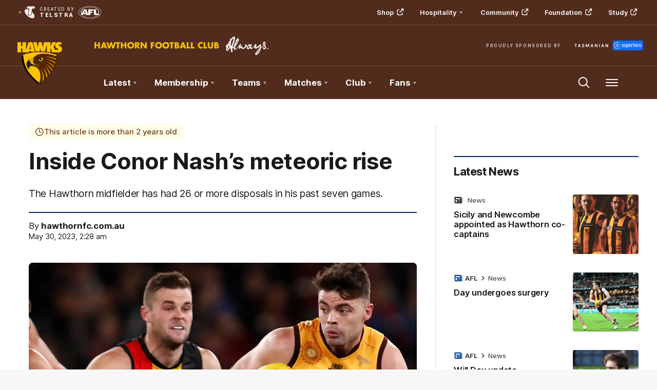

--- FILE ---
content_type: text/html;charset=utf-8
request_url: https://www.hawthornfc.com.au/news/1347015/inside-conor-nashs-meteoric-rise
body_size: 32874
content:
<!doctype html>
<html lang="en">
<head>
	<meta charset="UTF-8">
	<meta http-equiv="X-UA-Compatible" content="IE=edge,chrome=1">
	<meta name="viewport" content="width=device-width, initial-scale=1">
    <meta name="apple-mobile-web-app-status-bar-style" content="black-translucent">

    <script>window.ADTAGURL_CMSID_BRIGHTCOVE = '2513968'</script>
    <script>window.ADTAGURL_CMSID_OOYALA = '1503'</script>
    <script>window.WATERMARKS_VERSION = '11843'</script>
    <script>window.CLUB_LABEL = 'aflc-haw'</script>
    <script>window.CLUB_ID = '16'</script>
    <script>window.TEAM_ID = '9'</script>
    <script>window.WOMENS_TEAM_ID = '119'</script>
    <script>window.STATS_LEADERS_URL = 'https://www.afl.com.au/stats/leaders'</script>
    <script>window.STATS_PLAYERS_URL = 'https://www.afl.com.au/stats/players'</script>
    <script>window.STATS_COMPARE_PLAYER_URL = 'https://www.afl.com.au/stats/compare'</script>
    <script>
        window.VFL_TEAM_ID = '88';
        if ( window.VFL_TEAM_ID.indexOf( 'VFL_TEAM_ID' ) > -1 ) {
            window.VFL_TEAM_ID = undefined;
        }
    </script>
    <script>
        window.VFLW_TEAM_ID = '77';
        if ( window.VFLW_TEAM_ID.indexOf( 'VFLW_TEAM_ID' ) > -1 ) {
            window.VFLW_TEAM_ID = undefined;
        }
    </script>
    <script>
        window.WAFL_TEAM_ID = '{$WAFL_TEAM_ID$}';
        if ( window.WAFL_TEAM_ID.indexOf( 'WAFL_TEAM_ID' ) > -1 ) {
            window.WAFL_TEAM_ID = undefined;
        }
    </script>
    <script>
        window.SANFL_TEAM_ID = '{$SANFL_TEAM_ID$}';
        if ( window.SANFL_TEAM_ID.indexOf( 'SANFL_TEAM_ID' ) > -1 ) {
            window.SANFL_TEAM_ID = undefined;
        }
    </script>
    <script>window.PLAYER_HEADSHOT_YEAR = '2025'</script>
    <script>
        window.DEFAULT_COMP_ORDER = '{$DEFAULT_COMP_ORDER$}'
        window.LADDER_DEFAULT_COMP_ORDER = '{$LADDER_DEFAULT_COMP_ORDER$}'
        if ( window.DEFAULT_COMP_ORDER.indexOf( 'DEFAULT_COMP_ORDER' ) > -1 ) {
            window.DEFAULT_COMP_ORDER = undefined;
        }
        if ( window.LADDER_DEFAULT_COMP_ORDER.indexOf( 'LADDER_DEFAULT_COMP_ORDER' ) > -1 ) {
            window.LADDER_DEFAULT_COMP_ORDER = undefined;
        }
    </script>

    <link rel="shortcut icon" href="/resources/v5.42.12/i/elements/aflc-haw/favicon.ico" />

    <link rel="apple-touch-icon" href="/resources/v5.42.12/i/elements/aflc-haw/apple-touch-icon.png" />
    <link rel="apple-touch-icon" sizes="57x57" href="/resources/v5.42.12/i/elements/aflc-haw/apple-touch-icon-57x57.png" />
    <link rel="apple-touch-icon" sizes="72x72" href="/resources/v5.42.12/i/elements/aflc-haw/apple-touch-icon-72x72.png" />
    <link rel="apple-touch-icon" sizes="76x76" href="/resources/v5.42.12/i/elements/aflc-haw/apple-touch-icon-76x76.png" />
    <link rel="apple-touch-icon" sizes="114x114" href="/resources/v5.42.12/i/elements/aflc-haw/apple-touch-icon-114x114.png" />
    <link rel="apple-touch-icon" sizes="120x120" href="/resources/v5.42.12/i/elements/aflc-haw/apple-touch-icon-120x120.png" />
    <link rel="apple-touch-icon" sizes="144x144" href="/resources/v5.42.12/i/elements/aflc-haw/apple-touch-icon-144x144.png" />
    <link rel="apple-touch-icon" sizes="152x152" href="/resources/v5.42.12/i/elements/aflc-haw/apple-touch-icon-152x152.png" />

    <meta name="msapplication-navbutton-color" content="#512b1b">
    <meta name="theme-color" content="#512b1b">

    <link rel="preload" as="font" type="font/woff2" href="/resources/v5.42.12/fonts/Inter.var.woff2" crossorigin>
    <link rel="stylesheet" href="/resources/v5.42.12/styles/screen.css" />

    <script>
        window.RESOURCES_VERSION = 'v5.42.12';
        console.info( '%c Version: ' + window.RESOURCES_VERSION + ' ', "background-color: #01285e; color: #ffffff;" )
    </script>
    <script src="/resources/v5.42.12/scripts/main.js" defer></script>
    <script crossorigin src="/resources/v5.42.12/scripts/react.bundle.min.js" defer></script>


    <!-- Service Worker Registration -->
    <script>"serviceWorker"in navigator&&window.addEventListener("load",function(){navigator.serviceWorker.register("/sw.js?resourcesPath=v5.42.12").then(function(e){console.log("ServiceWorker successfully registered with scope: ",e.scope)},function(e){console.error("ServiceWorker registration failed: ",e)})});</script>

    

<script>
    if(!window.PULSE){window.PULSE={};}
    window.PULSE.envPaths = {"label":"haw-prod","domain":["www.hawthornfc.com.au","www.hawthornfc.prod1.aflprod.com","cms.clubs.afl.com.au","exp.hawthornfc.com.au"],"cdn":"/resources/v5.42.12/","api":"//aflapi.hawthornfc.com.au/afl/v2/","aflApi":"//aflapi.hawthornfc.com.au/","aflmContentApi":"//aflapi.afl.com.au/","cfsApi":"https://api.afl.com.au/cfs/afl","cfsCommentary":"//api.afl.com.au/cfs/commentaryFeed","statsPro":"https://api.afl.com.au/statspro","misApi":"//api.afl.com.au","playerImagePath":"//s.afl.com.au/staticfile/AFL%20Tenant/AFL/Players/ChampIDImages","teamId":9,"siteName":"hawthornfc","siteAbbr":"haw","watermarksPath":"/resources/club-watermarks/11843/","clubId":"CD_T80","clientId":"18e79b853fb5.telstra.hfc-hfc.au","redirectUri":"https://www.hawthornfc.com.au/login","visualPresetValue":"hfc"};
</script>


    
    

























<!-- adding twitter image -->
        
        
        
        

<!-- adding fb image -->
        
        
        
        

<!-- Google Tag Manager -->
<script>
window.addEventListener('DOMContentLoaded',function() {
    (function(w,d,s,l,i){w[l]=w[l]||[];w[l].push({'gtm.start':
    new Date().getTime(),event:'gtm.js'});var f=d.getElementsByTagName(s)[0],
    j=d.createElement(s),dl=l!='dataLayer'?'&l='+l:'';j.async=true;j.src=
    'https://www.googletagmanager.com/gtm.js?id='+i+dl;f.parentNode.insertBefore(j,f);
    })(window,document,'script','dataLayer','GTM-TC79CK4');
});
</script>
<!-- End Google Tag Manager -->

<script src="//assets.adobedtm.com/launch-EN3d02652f91254186bbc3ab768d3098b9.min.js" async></script>
<script src="//www.hawthornfc.com.au/translations/aflc-haw/en.js" charset="UTF-8"></script>


<!-- NewRelic -->
<script type="text/javascript">

;window.NREUM||(NREUM={});NREUM.init={distributed_tracing:{enabled:true},privacy:{cookies_enabled:true}};

window.NREUM||(NREUM={}),__nr_require=function(t,e,n){function r(n){if(!e[n]){var o=e[n]={exports:{}};t[n][0].call(o.exports,function(e){var o=t[n][1][e];return r(o||e)},o,o.exports)}return e[n].exports}if("function"==typeof __nr_require)return __nr_require;for(var o=0;o<n.length;o++)r(n[o]);return r}({1:[function(t,e,n){function r(t){try{s.console&&console.log(t)}catch(e){}}var o,i=t("ee"),a=t(29),s={};try{o=localStorage.getItem("__nr_flags").split(","),console&&"function"==typeof console.log&&(s.console=!0,o.indexOf("dev")!==-1&&(s.dev=!0),o.indexOf("nr_dev")!==-1&&(s.nrDev=!0))}catch(c){}s.nrDev&&i.on("internal-error",function(t){r(t.stack)}),s.dev&&i.on("fn-err",function(t,e,n){r(n.stack)}),s.dev&&(r("NR AGENT IN DEVELOPMENT MODE"),r("flags: "+a(s,function(t,e){return t}).join(", ")))},{}],2:[function(t,e,n){function r(t,e,n,r,s){try{l?l-=1:o(s||new UncaughtException(t,e,n),!0)}catch(f){try{i("ierr",[f,c.now(),!0])}catch(d){}}return"function"==typeof u&&u.apply(this,a(arguments))}function UncaughtException(t,e,n){this.message=t||"Uncaught error with no additional information",this.sourceURL=e,this.line=n}function o(t,e){var n=e?null:c.now();i("err",[t,n])}var i=t("handle"),a=t(30),s=t("ee"),c=t("loader"),f=t("gos"),u=window.onerror,d=!1,p="nr@seenError";if(!c.disabled){var l=0;c.features.err=!0,t(1),window.onerror=r;try{throw new Error}catch(h){"stack"in h&&(t(13),t(12),"addEventListener"in window&&t(6),c.xhrWrappable&&t(14),d=!0)}s.on("fn-start",function(t,e,n){d&&(l+=1)}),s.on("fn-err",function(t,e,n){d&&!n[p]&&(f(n,p,function(){return!0}),this.thrown=!0,o(n))}),s.on("fn-end",function(){d&&!this.thrown&&l>0&&(l-=1)}),s.on("internal-error",function(t){i("ierr",[t,c.now(),!0])})}},{}],3:[function(t,e,n){var r=t("loader");r.disabled||(r.features.ins=!0)},{}],4:[function(t,e,n){function r(){L++,C=g.hash,this[u]=y.now()}function o(){L--,g.hash!==C&&i(0,!0);var t=y.now();this[h]=~~this[h]+t-this[u],this[d]=t}function i(t,e){E.emit("newURL",[""+g,e])}function a(t,e){t.on(e,function(){this[e]=y.now()})}var s="-start",c="-end",f="-body",u="fn"+s,d="fn"+c,p="cb"+s,l="cb"+c,h="jsTime",m="fetch",v="addEventListener",w=window,g=w.location,y=t("loader");if(w[v]&&y.xhrWrappable&&!y.disabled){var x=t(10),b=t(11),E=t(8),R=t(6),O=t(13),S=t(7),N=t(14),M=t(9),P=t("ee"),T=P.get("tracer");t(16),y.features.spa=!0;var C,L=0;P.on(u,r),b.on(p,r),M.on(p,r),P.on(d,o),b.on(l,o),M.on(l,o),P.buffer([u,d,"xhr-done","xhr-resolved"]),R.buffer([u]),O.buffer(["setTimeout"+c,"clearTimeout"+s,u]),N.buffer([u,"new-xhr","send-xhr"+s]),S.buffer([m+s,m+"-done",m+f+s,m+f+c]),E.buffer(["newURL"]),x.buffer([u]),b.buffer(["propagate",p,l,"executor-err","resolve"+s]),T.buffer([u,"no-"+u]),M.buffer(["new-jsonp","cb-start","jsonp-error","jsonp-end"]),a(N,"send-xhr"+s),a(P,"xhr-resolved"),a(P,"xhr-done"),a(S,m+s),a(S,m+"-done"),a(M,"new-jsonp"),a(M,"jsonp-end"),a(M,"cb-start"),E.on("pushState-end",i),E.on("replaceState-end",i),w[v]("hashchange",i,!0),w[v]("load",i,!0),w[v]("popstate",function(){i(0,L>1)},!0)}},{}],5:[function(t,e,n){function r(t){}if(window.performance&&window.performance.timing&&window.performance.getEntriesByType){var o=t("ee"),i=t("handle"),a=t(13),s=t(12),c="learResourceTimings",f="addEventListener",u="resourcetimingbufferfull",d="bstResource",p="resource",l="-start",h="-end",m="fn"+l,v="fn"+h,w="bstTimer",g="pushState",y=t("loader");if(!y.disabled){y.features.stn=!0,t(8),"addEventListener"in window&&t(6);var x=NREUM.o.EV;o.on(m,function(t,e){var n=t[0];n instanceof x&&(this.bstStart=y.now())}),o.on(v,function(t,e){var n=t[0];n instanceof x&&i("bst",[n,e,this.bstStart,y.now()])}),a.on(m,function(t,e,n){this.bstStart=y.now(),this.bstType=n}),a.on(v,function(t,e){i(w,[e,this.bstStart,y.now(),this.bstType])}),s.on(m,function(){this.bstStart=y.now()}),s.on(v,function(t,e){i(w,[e,this.bstStart,y.now(),"requestAnimationFrame"])}),o.on(g+l,function(t){this.time=y.now(),this.startPath=location.pathname+location.hash}),o.on(g+h,function(t){i("bstHist",[location.pathname+location.hash,this.startPath,this.time])}),f in window.performance&&(window.performance["c"+c]?window.performance[f](u,function(t){i(d,[window.performance.getEntriesByType(p)]),window.performance["c"+c]()},!1):window.performance[f]("webkit"+u,function(t){i(d,[window.performance.getEntriesByType(p)]),window.performance["webkitC"+c]()},!1)),document[f]("scroll",r,{passive:!0}),document[f]("keypress",r,!1),document[f]("click",r,!1)}}},{}],6:[function(t,e,n){function r(t){for(var e=t;e&&!e.hasOwnProperty(u);)e=Object.getPrototypeOf(e);e&&o(e)}function o(t){s.inPlace(t,[u,d],"-",i)}function i(t,e){return t[1]}var a=t("ee").get("events"),s=t("wrap-function")(a,!0),c=t("gos"),f=XMLHttpRequest,u="addEventListener",d="removeEventListener";e.exports=a,"getPrototypeOf"in Object?(r(document),r(window),r(f.prototype)):f.prototype.hasOwnProperty(u)&&(o(window),o(f.prototype)),a.on(u+"-start",function(t,e){var n=t[1],r=c(n,"nr@wrapped",function(){function t(){if("function"==typeof n.handleEvent)return n.handleEvent.apply(n,arguments)}var e={object:t,"function":n}[typeof n];return e?s(e,"fn-",null,e.name||"anonymous"):n});this.wrapped=t[1]=r}),a.on(d+"-start",function(t){t[1]=this.wrapped||t[1]})},{}],7:[function(t,e,n){function r(t,e,n){var r=t[e];"function"==typeof r&&(t[e]=function(){var t=i(arguments),e={};o.emit(n+"before-start",[t],e);var a;e[m]&&e[m].dt&&(a=e[m].dt);var s=r.apply(this,t);return o.emit(n+"start",[t,a],s),s.then(function(t){return o.emit(n+"end",[null,t],s),t},function(t){throw o.emit(n+"end",[t],s),t})})}var o=t("ee").get("fetch"),i=t(30),a=t(29);e.exports=o;var s=window,c="fetch-",f=c+"body-",u=["arrayBuffer","blob","json","text","formData"],d=s.Request,p=s.Response,l=s.fetch,h="prototype",m="nr@context";d&&p&&l&&(a(u,function(t,e){r(d[h],e,f),r(p[h],e,f)}),r(s,"fetch",c),o.on(c+"end",function(t,e){var n=this;if(e){var r=e.headers.get("content-length");null!==r&&(n.rxSize=r),o.emit(c+"done",[null,e],n)}else o.emit(c+"done",[t],n)}))},{}],8:[function(t,e,n){var r=t("ee").get("history"),o=t("wrap-function")(r);e.exports=r;var i=window.history&&window.history.constructor&&window.history.constructor.prototype,a=window.history;i&&i.pushState&&i.replaceState&&(a=i),o.inPlace(a,["pushState","replaceState"],"-")},{}],9:[function(t,e,n){function r(t){function e(){c.emit("jsonp-end",[],p),t.removeEventListener("load",e,!1),t.removeEventListener("error",n,!1)}function n(){c.emit("jsonp-error",[],p),c.emit("jsonp-end",[],p),t.removeEventListener("load",e,!1),t.removeEventListener("error",n,!1)}var r=t&&"string"==typeof t.nodeName&&"script"===t.nodeName.toLowerCase();if(r){var o="function"==typeof t.addEventListener;if(o){var a=i(t.src);if(a){var u=s(a),d="function"==typeof u.parent[u.key];if(d){var p={};f.inPlace(u.parent,[u.key],"cb-",p),t.addEventListener("load",e,!1),t.addEventListener("error",n,!1),c.emit("new-jsonp",[t.src],p)}}}}}function o(){return"addEventListener"in window}function i(t){var e=t.match(u);return e?e[1]:null}function a(t,e){var n=t.match(p),r=n[1],o=n[3];return o?a(o,e[r]):e[r]}function s(t){var e=t.match(d);return e&&e.length>=3?{key:e[2],parent:a(e[1],window)}:{key:t,parent:window}}var c=t("ee").get("jsonp"),f=t("wrap-function")(c);if(e.exports=c,o()){var u=/[?&](?:callback|cb)=([^&#]+)/,d=/(.*)\.([^.]+)/,p=/^(\w+)(\.|$)(.*)$/,l=["appendChild","insertBefore","replaceChild"];Node&&Node.prototype&&Node.prototype.appendChild?f.inPlace(Node.prototype,l,"dom-"):(f.inPlace(HTMLElement.prototype,l,"dom-"),f.inPlace(HTMLHeadElement.prototype,l,"dom-"),f.inPlace(HTMLBodyElement.prototype,l,"dom-")),c.on("dom-start",function(t){r(t[0])})}},{}],10:[function(t,e,n){var r=t("ee").get("mutation"),o=t("wrap-function")(r),i=NREUM.o.MO;e.exports=r,i&&(window.MutationObserver=function(t){return this instanceof i?new i(o(t,"fn-")):i.apply(this,arguments)},MutationObserver.prototype=i.prototype)},{}],11:[function(t,e,n){function r(t){var e=i.context(),n=s(t,"executor-",e,null,!1),r=new f(n);return i.context(r).getCtx=function(){return e},r}var o=t("wrap-function"),i=t("ee").get("promise"),a=t("ee").getOrSetContext,s=o(i),c=t(29),f=NREUM.o.PR;e.exports=i,f&&(window.Promise=r,["all","race"].forEach(function(t){var e=f[t];f[t]=function(n){function r(t){return function(){i.emit("propagate",[null,!o],a,!1,!1),o=o||!t}}var o=!1;c(n,function(e,n){Promise.resolve(n).then(r("all"===t),r(!1))});var a=e.apply(f,arguments),s=f.resolve(a);return s}}),["resolve","reject"].forEach(function(t){var e=f[t];f[t]=function(t){var n=e.apply(f,arguments);return t!==n&&i.emit("propagate",[t,!0],n,!1,!1),n}}),f.prototype["catch"]=function(t){return this.then(null,t)},f.prototype=Object.create(f.prototype,{constructor:{value:r}}),c(Object.getOwnPropertyNames(f),function(t,e){try{r[e]=f[e]}catch(n){}}),o.wrapInPlace(f.prototype,"then",function(t){return function(){var e=this,n=o.argsToArray.apply(this,arguments),r=a(e);r.promise=e,n[0]=s(n[0],"cb-",r,null,!1),n[1]=s(n[1],"cb-",r,null,!1);var c=t.apply(this,n);return r.nextPromise=c,i.emit("propagate",[e,!0],c,!1,!1),c}}),i.on("executor-start",function(t){t[0]=s(t[0],"resolve-",this,null,!1),t[1]=s(t[1],"resolve-",this,null,!1)}),i.on("executor-err",function(t,e,n){t[1](n)}),i.on("cb-end",function(t,e,n){i.emit("propagate",[n,!0],this.nextPromise,!1,!1)}),i.on("propagate",function(t,e,n){this.getCtx&&!e||(this.getCtx=function(){if(t instanceof Promise)var e=i.context(t);return e&&e.getCtx?e.getCtx():this})}),r.toString=function(){return""+f})},{}],12:[function(t,e,n){var r=t("ee").get("raf"),o=t("wrap-function")(r),i="equestAnimationFrame";e.exports=r,o.inPlace(window,["r"+i,"mozR"+i,"webkitR"+i,"msR"+i],"raf-"),r.on("raf-start",function(t){t[0]=o(t[0],"fn-")})},{}],13:[function(t,e,n){function r(t,e,n){t[0]=a(t[0],"fn-",null,n)}function o(t,e,n){this.method=n,this.timerDuration=isNaN(t[1])?0:+t[1],t[0]=a(t[0],"fn-",this,n)}var i=t("ee").get("timer"),a=t("wrap-function")(i),s="setTimeout",c="setInterval",f="clearTimeout",u="-start",d="-";e.exports=i,a.inPlace(window,[s,"setImmediate"],s+d),a.inPlace(window,[c],c+d),a.inPlace(window,[f,"clearImmediate"],f+d),i.on(c+u,r),i.on(s+u,o)},{}],14:[function(t,e,n){function r(t,e){d.inPlace(e,["onreadystatechange"],"fn-",s)}function o(){var t=this,e=u.context(t);t.readyState>3&&!e.resolved&&(e.resolved=!0,u.emit("xhr-resolved",[],t)),d.inPlace(t,g,"fn-",s)}function i(t){y.push(t),h&&(b?b.then(a):v?v(a):(E=-E,R.data=E))}function a(){for(var t=0;t<y.length;t++)r([],y[t]);y.length&&(y=[])}function s(t,e){return e}function c(t,e){for(var n in t)e[n]=t[n];return e}t(6);var f=t("ee"),u=f.get("xhr"),d=t("wrap-function")(u),p=NREUM.o,l=p.XHR,h=p.MO,m=p.PR,v=p.SI,w="readystatechange",g=["onload","onerror","onabort","onloadstart","onloadend","onprogress","ontimeout"],y=[];e.exports=u;var x=window.XMLHttpRequest=function(t){var e=new l(t);try{u.emit("new-xhr",[e],e),e.addEventListener(w,o,!1)}catch(n){try{u.emit("internal-error",[n])}catch(r){}}return e};if(c(l,x),x.prototype=l.prototype,d.inPlace(x.prototype,["open","send"],"-xhr-",s),u.on("send-xhr-start",function(t,e){r(t,e),i(e)}),u.on("open-xhr-start",r),h){var b=m&&m.resolve();if(!v&&!m){var E=1,R=document.createTextNode(E);new h(a).observe(R,{characterData:!0})}}else f.on("fn-end",function(t){t[0]&&t[0].type===w||a()})},{}],15:[function(t,e,n){function r(t){if(!s(t))return null;var e=window.NREUM;if(!e.loader_config)return null;var n=(e.loader_config.accountID||"").toString()||null,r=(e.loader_config.agentID||"").toString()||null,f=(e.loader_config.trustKey||"").toString()||null;if(!n||!r)return null;var h=l.generateSpanId(),m=l.generateTraceId(),v=Date.now(),w={spanId:h,traceId:m,timestamp:v};return(t.sameOrigin||c(t)&&p())&&(w.traceContextParentHeader=o(h,m),w.traceContextStateHeader=i(h,v,n,r,f)),(t.sameOrigin&&!u()||!t.sameOrigin&&c(t)&&d())&&(w.newrelicHeader=a(h,m,v,n,r,f)),w}function o(t,e){return"00-"+e+"-"+t+"-01"}function i(t,e,n,r,o){var i=0,a="",s=1,c="",f="";return o+"@nr="+i+"-"+s+"-"+n+"-"+r+"-"+t+"-"+a+"-"+c+"-"+f+"-"+e}function a(t,e,n,r,o,i){var a="btoa"in window&&"function"==typeof window.btoa;if(!a)return null;var s={v:[0,1],d:{ty:"Browser",ac:r,ap:o,id:t,tr:e,ti:n}};return i&&r!==i&&(s.d.tk=i),btoa(JSON.stringify(s))}function s(t){return f()&&c(t)}function c(t){var e=!1,n={};if("init"in NREUM&&"distributed_tracing"in NREUM.init&&(n=NREUM.init.distributed_tracing),t.sameOrigin)e=!0;else if(n.allowed_origins instanceof Array)for(var r=0;r<n.allowed_origins.length;r++){var o=h(n.allowed_origins[r]);if(t.hostname===o.hostname&&t.protocol===o.protocol&&t.port===o.port){e=!0;break}}return e}function f(){return"init"in NREUM&&"distributed_tracing"in NREUM.init&&!!NREUM.init.distributed_tracing.enabled}function u(){return"init"in NREUM&&"distributed_tracing"in NREUM.init&&!!NREUM.init.distributed_tracing.exclude_newrelic_header}function d(){return"init"in NREUM&&"distributed_tracing"in NREUM.init&&NREUM.init.distributed_tracing.cors_use_newrelic_header!==!1}function p(){return"init"in NREUM&&"distributed_tracing"in NREUM.init&&!!NREUM.init.distributed_tracing.cors_use_tracecontext_headers}var l=t(26),h=t(17);e.exports={generateTracePayload:r,shouldGenerateTrace:s}},{}],16:[function(t,e,n){function r(t){var e=this.params,n=this.metrics;if(!this.ended){this.ended=!0;for(var r=0;r<p;r++)t.removeEventListener(d[r],this.listener,!1);e.aborted||(n.duration=a.now()-this.startTime,this.loadCaptureCalled||4!==t.readyState?null==e.status&&(e.status=0):i(this,t),n.cbTime=this.cbTime,u.emit("xhr-done",[t],t),s("xhr",[e,n,this.startTime]))}}function o(t,e){var n=c(e),r=t.params;r.host=n.hostname+":"+n.port,r.pathname=n.pathname,t.parsedOrigin=n,t.sameOrigin=n.sameOrigin}function i(t,e){t.params.status=e.status;var n=v(e,t.lastSize);if(n&&(t.metrics.rxSize=n),t.sameOrigin){var r=e.getResponseHeader("X-NewRelic-App-Data");r&&(t.params.cat=r.split(", ").pop())}t.loadCaptureCalled=!0}var a=t("loader");if(a.xhrWrappable&&!a.disabled){var s=t("handle"),c=t(17),f=t(15).generateTracePayload,u=t("ee"),d=["load","error","abort","timeout"],p=d.length,l=t("id"),h=t(22),m=t(21),v=t(18),w=NREUM.o.REQ,g=window.XMLHttpRequest;a.features.xhr=!0,t(14),t(7),u.on("new-xhr",function(t){var e=this;e.totalCbs=0,e.called=0,e.cbTime=0,e.end=r,e.ended=!1,e.xhrGuids={},e.lastSize=null,e.loadCaptureCalled=!1,e.params=this.params||{},e.metrics=this.metrics||{},t.addEventListener("load",function(n){i(e,t)},!1),h&&(h>34||h<10)||window.opera||t.addEventListener("progress",function(t){e.lastSize=t.loaded},!1)}),u.on("open-xhr-start",function(t){this.params={method:t[0]},o(this,t[1]),this.metrics={}}),u.on("open-xhr-end",function(t,e){"loader_config"in NREUM&&"xpid"in NREUM.loader_config&&this.sameOrigin&&e.setRequestHeader("X-NewRelic-ID",NREUM.loader_config.xpid);var n=f(this.parsedOrigin);if(n){var r=!1;n.newrelicHeader&&(e.setRequestHeader("newrelic",n.newrelicHeader),r=!0),n.traceContextParentHeader&&(e.setRequestHeader("traceparent",n.traceContextParentHeader),n.traceContextStateHeader&&e.setRequestHeader("tracestate",n.traceContextStateHeader),r=!0),r&&(this.dt=n)}}),u.on("send-xhr-start",function(t,e){var n=this.metrics,r=t[0],o=this;if(n&&r){var i=m(r);i&&(n.txSize=i)}this.startTime=a.now(),this.listener=function(t){try{"abort"!==t.type||o.loadCaptureCalled||(o.params.aborted=!0),("load"!==t.type||o.called===o.totalCbs&&(o.onloadCalled||"function"!=typeof e.onload))&&o.end(e)}catch(n){try{u.emit("internal-error",[n])}catch(r){}}};for(var s=0;s<p;s++)e.addEventListener(d[s],this.listener,!1)}),u.on("xhr-cb-time",function(t,e,n){this.cbTime+=t,e?this.onloadCalled=!0:this.called+=1,this.called!==this.totalCbs||!this.onloadCalled&&"function"==typeof n.onload||this.end(n)}),u.on("xhr-load-added",function(t,e){var n=""+l(t)+!!e;this.xhrGuids&&!this.xhrGuids[n]&&(this.xhrGuids[n]=!0,this.totalCbs+=1)}),u.on("xhr-load-removed",function(t,e){var n=""+l(t)+!!e;this.xhrGuids&&this.xhrGuids[n]&&(delete this.xhrGuids[n],this.totalCbs-=1)}),u.on("addEventListener-end",function(t,e){e instanceof g&&"load"===t[0]&&u.emit("xhr-load-added",[t[1],t[2]],e)}),u.on("removeEventListener-end",function(t,e){e instanceof g&&"load"===t[0]&&u.emit("xhr-load-removed",[t[1],t[2]],e)}),u.on("fn-start",function(t,e,n){e instanceof g&&("onload"===n&&(this.onload=!0),("load"===(t[0]&&t[0].type)||this.onload)&&(this.xhrCbStart=a.now()))}),u.on("fn-end",function(t,e){this.xhrCbStart&&u.emit("xhr-cb-time",[a.now()-this.xhrCbStart,this.onload,e],e)}),u.on("fetch-before-start",function(t){function e(t,e){var n=!1;return e.newrelicHeader&&(t.set("newrelic",e.newrelicHeader),n=!0),e.traceContextParentHeader&&(t.set("traceparent",e.traceContextParentHeader),e.traceContextStateHeader&&t.set("tracestate",e.traceContextStateHeader),n=!0),n}var n,r=t[1]||{};"string"==typeof t[0]?n=t[0]:t[0]&&t[0].url?n=t[0].url:window.URL&&t[0]&&t[0]instanceof URL&&(n=t[0].href),n&&(this.parsedOrigin=c(n),this.sameOrigin=this.parsedOrigin.sameOrigin);var o=f(this.parsedOrigin);if(o&&(o.newrelicHeader||o.traceContextParentHeader))if("string"==typeof t[0]||window.URL&&t[0]&&t[0]instanceof URL){var i={};for(var a in r)i[a]=r[a];i.headers=new Headers(r.headers||{}),e(i.headers,o)&&(this.dt=o),t.length>1?t[1]=i:t.push(i)}else t[0]&&t[0].headers&&e(t[0].headers,o)&&(this.dt=o)}),u.on("fetch-start",function(t,e){this.params={},this.metrics={},this.startTime=a.now(),t.length>=1&&(this.target=t[0]),t.length>=2&&(this.opts=t[1]);var n,r=this.opts||{},i=this.target;"string"==typeof i?n=i:"object"==typeof i&&i instanceof w?n=i.url:window.URL&&"object"==typeof i&&i instanceof URL&&(n=i.href),o(this,n);var s=(""+(i&&i instanceof w&&i.method||r.method||"GET")).toUpperCase();this.params.method=s,this.txSize=m(r.body)||0}),u.on("fetch-done",function(t,e){this.params||(this.params={}),this.params.status=e?e.status:0;var n;"string"==typeof this.rxSize&&this.rxSize.length>0&&(n=+this.rxSize);var r={txSize:this.txSize,rxSize:n,duration:a.now()-this.startTime};s("xhr",[this.params,r,this.startTime])})}},{}],17:[function(t,e,n){var r={};e.exports=function(t){if(t in r)return r[t];var e=document.createElement("a"),n=window.location,o={};e.href=t,o.port=e.port;var i=e.href.split("://");!o.port&&i[1]&&(o.port=i[1].split("/")[0].split("@").pop().split(":")[1]),o.port&&"0"!==o.port||(o.port="https"===i[0]?"443":"80"),o.hostname=e.hostname||n.hostname,o.pathname=e.pathname,o.protocol=i[0],"/"!==o.pathname.charAt(0)&&(o.pathname="/"+o.pathname);var a=!e.protocol||":"===e.protocol||e.protocol===n.protocol,s=e.hostname===document.domain&&e.port===n.port;return o.sameOrigin=a&&(!e.hostname||s),"/"===o.pathname&&(r[t]=o),o}},{}],18:[function(t,e,n){function r(t,e){var n=t.responseType;return"json"===n&&null!==e?e:"arraybuffer"===n||"blob"===n||"json"===n?o(t.response):"text"===n||""===n||void 0===n?o(t.responseText):void 0}var o=t(21);e.exports=r},{}],19:[function(t,e,n){function r(){}function o(t,e,n){return function(){return i(t,[f.now()].concat(s(arguments)),e?null:this,n),e?void 0:this}}var i=t("handle"),a=t(29),s=t(30),c=t("ee").get("tracer"),f=t("loader"),u=NREUM;"undefined"==typeof window.newrelic&&(newrelic=u);var d=["setPageViewName","setCustomAttribute","setErrorHandler","finished","addToTrace","inlineHit","addRelease"],p="api-",l=p+"ixn-";a(d,function(t,e){u[e]=o(p+e,!0,"api")}),u.addPageAction=o(p+"addPageAction",!0),u.setCurrentRouteName=o(p+"routeName",!0),e.exports=newrelic,u.interaction=function(){return(new r).get()};var h=r.prototype={createTracer:function(t,e){var n={},r=this,o="function"==typeof e;return i(l+"tracer",[f.now(),t,n],r),function(){if(c.emit((o?"":"no-")+"fn-start",[f.now(),r,o],n),o)try{return e.apply(this,arguments)}catch(t){throw c.emit("fn-err",[arguments,this,t],n),t}finally{c.emit("fn-end",[f.now()],n)}}}};a("actionText,setName,setAttribute,save,ignore,onEnd,getContext,end,get".split(","),function(t,e){h[e]=o(l+e)}),newrelic.noticeError=function(t,e){"string"==typeof t&&(t=new Error(t)),i("err",[t,f.now(),!1,e])}},{}],20:[function(t,e,n){function r(t){if(NREUM.init){for(var e=NREUM.init,n=t.split("."),r=0;r<n.length-1;r++)if(e=e[n[r]],"object"!=typeof e)return;return e=e[n[n.length-1]]}}e.exports={getConfiguration:r}},{}],21:[function(t,e,n){e.exports=function(t){if("string"==typeof t&&t.length)return t.length;if("object"==typeof t){if("undefined"!=typeof ArrayBuffer&&t instanceof ArrayBuffer&&t.byteLength)return t.byteLength;if("undefined"!=typeof Blob&&t instanceof Blob&&t.size)return t.size;if(!("undefined"!=typeof FormData&&t instanceof FormData))try{return JSON.stringify(t).length}catch(e){return}}}},{}],22:[function(t,e,n){var r=0,o=navigator.userAgent.match(/Firefox[\/\s](\d+\.\d+)/);o&&(r=+o[1]),e.exports=r},{}],23:[function(t,e,n){function r(){return s.exists&&performance.now?Math.round(performance.now()):(i=Math.max((new Date).getTime(),i))-a}function o(){return i}var i=(new Date).getTime(),a=i,s=t(31);e.exports=r,e.exports.offset=a,e.exports.getLastTimestamp=o},{}],24:[function(t,e,n){function r(t){return!(!t||!t.protocol||"file:"===t.protocol)}e.exports=r},{}],25:[function(t,e,n){function r(t,e){var n=t.getEntries();n.forEach(function(t){"first-paint"===t.name?d("timing",["fp",Math.floor(t.startTime)]):"first-contentful-paint"===t.name&&d("timing",["fcp",Math.floor(t.startTime)])})}function o(t,e){var n=t.getEntries();n.length>0&&d("lcp",[n[n.length-1]])}function i(t){t.getEntries().forEach(function(t){t.hadRecentInput||d("cls",[t])})}function a(t){if(t instanceof h&&!v){var e=Math.round(t.timeStamp),n={type:t.type};e<=p.now()?n.fid=p.now()-e:e>p.offset&&e<=Date.now()?(e-=p.offset,n.fid=p.now()-e):e=p.now(),v=!0,d("timing",["fi",e,n])}}function s(t){"hidden"===t&&d("pageHide",[p.now()])}if(!("init"in NREUM&&"page_view_timing"in NREUM.init&&"enabled"in NREUM.init.page_view_timing&&NREUM.init.page_view_timing.enabled===!1)){var c,f,u,d=t("handle"),p=t("loader"),l=t(28),h=NREUM.o.EV;if("PerformanceObserver"in window&&"function"==typeof window.PerformanceObserver){c=new PerformanceObserver(r);try{c.observe({entryTypes:["paint"]})}catch(m){}f=new PerformanceObserver(o);try{f.observe({entryTypes:["largest-contentful-paint"]})}catch(m){}u=new PerformanceObserver(i);try{u.observe({type:"layout-shift",buffered:!0})}catch(m){}}if("addEventListener"in document){var v=!1,w=["click","keydown","mousedown","pointerdown","touchstart"];w.forEach(function(t){document.addEventListener(t,a,!1)})}l(s)}},{}],26:[function(t,e,n){function r(){function t(){return e?15&e[n++]:16*Math.random()|0}var e=null,n=0,r=window.crypto||window.msCrypto;r&&r.getRandomValues&&(e=r.getRandomValues(new Uint8Array(31)));for(var o,i="xxxxxxxx-xxxx-4xxx-yxxx-xxxxxxxxxxxx",a="",s=0;s<i.length;s++)o=i[s],"x"===o?a+=t().toString(16):"y"===o?(o=3&t()|8,a+=o.toString(16)):a+=o;return a}function o(){return a(16)}function i(){return a(32)}function a(t){function e(){return n?15&n[r++]:16*Math.random()|0}var n=null,r=0,o=window.crypto||window.msCrypto;o&&o.getRandomValues&&Uint8Array&&(n=o.getRandomValues(new Uint8Array(31)));for(var i=[],a=0;a<t;a++)i.push(e().toString(16));return i.join("")}e.exports={generateUuid:r,generateSpanId:o,generateTraceId:i}},{}],27:[function(t,e,n){function r(t,e){if(!o)return!1;if(t!==o)return!1;if(!e)return!0;if(!i)return!1;for(var n=i.split("."),r=e.split("."),a=0;a<r.length;a++)if(r[a]!==n[a])return!1;return!0}var o=null,i=null,a=/Version\/(\S+)\s+Safari/;if(navigator.userAgent){var s=navigator.userAgent,c=s.match(a);c&&s.indexOf("Chrome")===-1&&s.indexOf("Chromium")===-1&&(o="Safari",i=c[1])}e.exports={agent:o,version:i,match:r}},{}],28:[function(t,e,n){function r(t){function e(){t(a&&document[a]?document[a]:document[o]?"hidden":"visible")}"addEventListener"in document&&i&&document.addEventListener(i,e,!1)}e.exports=r;var o,i,a;"undefined"!=typeof document.hidden?(o="hidden",i="visibilitychange",a="visibilityState"):"undefined"!=typeof document.msHidden?(o="msHidden",i="msvisibilitychange"):"undefined"!=typeof document.webkitHidden&&(o="webkitHidden",i="webkitvisibilitychange",a="webkitVisibilityState")},{}],29:[function(t,e,n){function r(t,e){var n=[],r="",i=0;for(r in t)o.call(t,r)&&(n[i]=e(r,t[r]),i+=1);return n}var o=Object.prototype.hasOwnProperty;e.exports=r},{}],30:[function(t,e,n){function r(t,e,n){e||(e=0),"undefined"==typeof n&&(n=t?t.length:0);for(var r=-1,o=n-e||0,i=Array(o<0?0:o);++r<o;)i[r]=t[e+r];return i}e.exports=r},{}],31:[function(t,e,n){e.exports={exists:"undefined"!=typeof window.performance&&window.performance.timing&&"undefined"!=typeof window.performance.timing.navigationStart}},{}],ee:[function(t,e,n){function r(){}function o(t){function e(t){return t&&t instanceof r?t:t?f(t,c,a):a()}function n(n,r,o,i,a){if(a!==!1&&(a=!0),!l.aborted||i){t&&a&&t(n,r,o);for(var s=e(o),c=m(n),f=c.length,u=0;u<f;u++)c[u].apply(s,r);var p=d[y[n]];return p&&p.push([x,n,r,s]),s}}function i(t,e){g[t]=m(t).concat(e)}function h(t,e){var n=g[t];if(n)for(var r=0;r<n.length;r++)n[r]===e&&n.splice(r,1)}function m(t){return g[t]||[]}function v(t){return p[t]=p[t]||o(n)}function w(t,e){l.aborted||u(t,function(t,n){e=e||"feature",y[n]=e,e in d||(d[e]=[])})}var g={},y={},x={on:i,addEventListener:i,removeEventListener:h,emit:n,get:v,listeners:m,context:e,buffer:w,abort:s,aborted:!1};return x}function i(t){return f(t,c,a)}function a(){return new r}function s(){(d.api||d.feature)&&(l.aborted=!0,d=l.backlog={})}var c="nr@context",f=t("gos"),u=t(29),d={},p={},l=e.exports=o();e.exports.getOrSetContext=i,l.backlog=d},{}],gos:[function(t,e,n){function r(t,e,n){if(o.call(t,e))return t[e];var r=n();if(Object.defineProperty&&Object.keys)try{return Object.defineProperty(t,e,{value:r,writable:!0,enumerable:!1}),r}catch(i){}return t[e]=r,r}var o=Object.prototype.hasOwnProperty;e.exports=r},{}],handle:[function(t,e,n){function r(t,e,n,r){o.buffer([t],r),o.emit(t,e,n)}var o=t("ee").get("handle");e.exports=r,r.ee=o},{}],id:[function(t,e,n){function r(t){var e=typeof t;return!t||"object"!==e&&"function"!==e?-1:t===window?0:a(t,i,function(){return o++})}var o=1,i="nr@id",a=t("gos");e.exports=r},{}],loader:[function(t,e,n){function r(){if(!S++){var t=O.info=NREUM.info,e=m.getElementsByTagName("script")[0];if(setTimeout(f.abort,3e4),!(t&&t.licenseKey&&t.applicationID&&e))return f.abort();c(E,function(e,n){t[e]||(t[e]=n)});var n=a();s("mark",["onload",n+O.offset],null,"api"),s("timing",["load",n]);var r=m.createElement("script");0===t.agent.indexOf("http://")||0===t.agent.indexOf("https://")?r.src=t.agent:r.src=l+"://"+t.agent,e.parentNode.insertBefore(r,e)}}function o(){"complete"===m.readyState&&i()}function i(){s("mark",["domContent",a()+O.offset],null,"api")}var a=t(23),s=t("handle"),c=t(29),f=t("ee"),u=t(27),d=t(24),p=t(20),l=p.getConfiguration("ssl")===!1?"http":"https",h=window,m=h.document,v="addEventListener",w="attachEvent",g=h.XMLHttpRequest,y=g&&g.prototype,x=!d(h.location);NREUM.o={ST:setTimeout,SI:h.setImmediate,CT:clearTimeout,XHR:g,REQ:h.Request,EV:h.Event,PR:h.Promise,MO:h.MutationObserver};var b=""+location,E={beacon:"bam.nr-data.net",errorBeacon:"bam.nr-data.net",agent:"js-agent.newrelic.com/nr-spa-1210.min.js"},R=g&&y&&y[v]&&!/CriOS/.test(navigator.userAgent),O=e.exports={offset:a.getLastTimestamp(),now:a,origin:b,features:{},xhrWrappable:R,userAgent:u,disabled:x};if(!x){t(19),t(25),m[v]?(m[v]("DOMContentLoaded",i,!1),h[v]("load",r,!1)):(m[w]("onreadystatechange",o),h[w]("onload",r)),s("mark",["firstbyte",a.getLastTimestamp()],null,"api");var S=0}},{}],"wrap-function":[function(t,e,n){function r(t,e){function n(e,n,r,c,f){function nrWrapper(){var i,a,u,p;try{a=this,i=d(arguments),u="function"==typeof r?r(i,a):r||{}}catch(l){o([l,"",[i,a,c],u],t)}s(n+"start",[i,a,c],u,f);try{return p=e.apply(a,i)}catch(h){throw s(n+"err",[i,a,h],u,f),h}finally{s(n+"end",[i,a,p],u,f)}}return a(e)?e:(n||(n=""),nrWrapper[p]=e,i(e,nrWrapper,t),nrWrapper)}function r(t,e,r,o,i){r||(r="");var s,c,f,u="-"===r.charAt(0);for(f=0;f<e.length;f++)c=e[f],s=t[c],a(s)||(t[c]=n(s,u?c+r:r,o,c,i))}function s(n,r,i,a){if(!h||e){var s=h;h=!0;try{t.emit(n,r,i,e,a)}catch(c){o([c,n,r,i],t)}h=s}}return t||(t=u),n.inPlace=r,n.flag=p,n}function o(t,e){e||(e=u);try{e.emit("internal-error",t)}catch(n){}}function i(t,e,n){if(Object.defineProperty&&Object.keys)try{var r=Object.keys(t);return r.forEach(function(n){Object.defineProperty(e,n,{get:function(){return t[n]},set:function(e){return t[n]=e,e}})}),e}catch(i){o([i],n)}for(var a in t)l.call(t,a)&&(e[a]=t[a]);return e}function a(t){return!(t&&t instanceof Function&&t.apply&&!t[p])}function s(t,e){var n=e(t);return n[p]=t,i(t,n,u),n}function c(t,e,n){var r=t[e];t[e]=s(r,n)}function f(){for(var t=arguments.length,e=new Array(t),n=0;n<t;++n)e[n]=arguments[n];return e}var u=t("ee"),d=t(30),p="nr@original",l=Object.prototype.hasOwnProperty,h=!1;e.exports=r,e.exports.wrapFunction=s,e.exports.wrapInPlace=c,e.exports.argsToArray=f},{}]},{},["loader",2,16,5,3,4]);

;NREUM.loader_config={accountID:"2937248",trustKey:"798156",agentID:"1120115870",licenseKey:"NRJS-a1bf724b7b85f1f5adf",applicationID:"1120115870"}

;NREUM.info={beacon:"bam.nr-data.net",errorBeacon:"bam.nr-data.net",licenseKey:"NRJS-a1bf724b7b85f1f5adf",applicationID:"1120115870",sa:1}

</script>
<!-- End NewRelic -->

    <meta name="twitter:app:id:iphone" content="510358279"/>
<meta name="twitter:app:url:iphone" content="https://itunes.apple.com/au/app/hawthorn/id510358279?mt=8"/>
<meta name="twitter:image" content="https://resources.hawthornfc.com.au/aflc-haw/photo/2023/05/30/018d8c0e-6f5b-41d3-9d9e-355bd28ccc99/Article_Nash-v2.png"/>
<meta property="og:image:height" content="630"/>
<meta name="keywords" content="text"/>
<meta name="description" content="The Hawthorn midfielder has had 26 or more disposals in his past seven games."/>
<meta name="twitter:app:name:iphone" content="Hawthorn Official App"/>
<meta property="video:ad-tag-url" content="https://pubads.g.doubleclick.net/gampad/ads?sz=640x480&iu=/7414/TEL.AFL.CLUBS/Hawks&impl=s&gdfp_req=1&env=vp&output=xml_vast2&unviewed_position_start=1&url=[mediainfo.link]&description_url=[description_url]&correlator=[timestamp]&ad_rule=1&cmsid=2513968&vid=[mediainfo.id]"/>
<meta name="twitter:image:width" content="1024"/>
<meta name="twitter:account_id" content="69415222"/>
<meta property="og:description" content="The Hawthorn midfielder has had 26 or more disposals in his past seven games."/>
<meta name="twitter:title" content="Inside Conor Nash’s meteoric rise"/>
<meta name="twitter:app:url:ipad" content="https://itunes.apple.com/au/app/hawthorn/id510358279?mt=8"/>
<meta name="twitter:app:id:ipad" content="510358279"/>
<meta name="twitter:card" content="summary_large_image"/>
<meta name="twitter:url" content="https://www.hawthornfc.com.au/news/1347015/inside-conor-nashs-meteoric-rise"/>
<meta name="twitter:image:height" content="512"/>
<meta property="og:image" content="https://resources.hawthornfc.com.au/aflc-haw/photo/2023/05/30/018d8c0e-6f5b-41d3-9d9e-355bd28ccc99/Article_Nash-v2.png"/>
<meta property="content-type" content="article"/>
<title>Inside Conor Nash’s meteoric rise</title>
<meta name="apple-itunes-app" content="app-id=510358279"/>
<meta name="twitter:app:name:ipad" content="Hawthorn Official App"/>
<meta property="fb:app_id" content="119828914720663"/>
<meta property="og:image:width" content="1200"/>
<meta property="og:type" content="article"/>
<meta property="og:image:type" content="image/jpeg"/>
<meta property="og:site_name" content="hawthornfc.com.au"/>
<meta name="twitter:site" content="@hawthornfc"/>
<meta name="twitter:description" content="The Hawthorn midfielder has had 26 or more disposals in his past seven games."/>
<meta name="twitter:app:name:googleplay" content="Hawthorn Official App"/>
<meta name="twitter:app:id:googleplay" content="com.afl.afl_haw.android"/>
<meta name="google-play-app" content="app-id=com.afl.afl_haw.android"/>
<meta property="og:url" content="https://www.hawthornfc.com.au/news/1347015/inside-conor-nashs-meteoric-rise"/>
<meta property="og:title" content="Inside Conor Nash’s meteoric rise"/>
<meta name="twitter:app:url:googleplay" content="https://play.google.com/store/apps/details?id=com.afl.afl_haw.android"/>
<link rel="canonical" href="https://www.hawthornfc.com.au/news/1347015/inside-conor-nashs-meteoric-rise"/>


<script>(window.BOOMR_mq=window.BOOMR_mq||[]).push(["addVar",{"rua.upush":"false","rua.cpush":"true","rua.upre":"false","rua.cpre":"true","rua.uprl":"false","rua.cprl":"false","rua.cprf":"false","rua.trans":"SJ-c054b785-9d9e-486e-bd8f-61e833320f84","rua.cook":"false","rua.ims":"false","rua.ufprl":"false","rua.cfprl":"true","rua.isuxp":"false","rua.texp":"norulematch","rua.ceh":"false","rua.ueh":"false","rua.ieh.st":"0"}]);</script>
                              <script>!function(a){var e="https://s.go-mpulse.net/boomerang/",t="addEventListener";if("False"=="True")a.BOOMR_config=a.BOOMR_config||{},a.BOOMR_config.PageParams=a.BOOMR_config.PageParams||{},a.BOOMR_config.PageParams.pci=!0,e="https://s2.go-mpulse.net/boomerang/";if(window.BOOMR_API_key="P9N6U-YBHXA-2LJ9W-R9QS4-KPUND",function(){function n(e){a.BOOMR_onload=e&&e.timeStamp||(new Date).getTime()}if(!a.BOOMR||!a.BOOMR.version&&!a.BOOMR.snippetExecuted){a.BOOMR=a.BOOMR||{},a.BOOMR.snippetExecuted=!0;var i,_,o,r=document.createElement("iframe");if(a[t])a[t]("load",n,!1);else if(a.attachEvent)a.attachEvent("onload",n);r.src="javascript:void(0)",r.title="",r.role="presentation",(r.frameElement||r).style.cssText="width:0;height:0;border:0;display:none;",o=document.getElementsByTagName("script")[0],o.parentNode.insertBefore(r,o);try{_=r.contentWindow.document}catch(O){i=document.domain,r.src="javascript:var d=document.open();d.domain='"+i+"';void(0);",_=r.contentWindow.document}_.open()._l=function(){var a=this.createElement("script");if(i)this.domain=i;a.id="boomr-if-as",a.src=e+"P9N6U-YBHXA-2LJ9W-R9QS4-KPUND",BOOMR_lstart=(new Date).getTime(),this.body.appendChild(a)},_.write("<bo"+'dy onload="document._l();">'),_.close()}}(),"".length>0)if(a&&"performance"in a&&a.performance&&"function"==typeof a.performance.setResourceTimingBufferSize)a.performance.setResourceTimingBufferSize();!function(){if(BOOMR=a.BOOMR||{},BOOMR.plugins=BOOMR.plugins||{},!BOOMR.plugins.AK){var e="true"=="true"?1:0,t="",n="clpyidyxij7sg2lr73wq-f-716e526ae-clientnsv4-s.akamaihd.net",i="false"=="true"?2:1,_={"ak.v":"39","ak.cp":"960583","ak.ai":parseInt("607577",10),"ak.ol":"0","ak.cr":8,"ak.ipv":4,"ak.proto":"h2","ak.rid":"2e7df567","ak.r":41994,"ak.a2":e,"ak.m":"dscr","ak.n":"ff","ak.bpcip":"18.223.132.0","ak.cport":47752,"ak.gh":"23.66.124.35","ak.quicv":"","ak.tlsv":"tls1.3","ak.0rtt":"","ak.0rtt.ed":"","ak.csrc":"-","ak.acc":"","ak.t":"1769078509","ak.ak":"hOBiQwZUYzCg5VSAfCLimQ==uggbJXfi7gwJaSmurToy4WIkjetZqa1tdM34eSDjh9Nr3Vai9VHbvPiq3mIioVFRDJ5hfyb2rLm+L6XroS2dvreshG+wziPeNkNGqQOVs1iYMQXgSA71hubEERc6y0mIc0soIoldmdojULqvmdVUrorAufsI/EAvj5VrVFaKW+ctj6E/hwq6kMOuPHwbXG/ryKpHOabry+npQSb0nNKgMPy7m1BFRLIca8qZmNfiCxMR2aygdPoQU1GWpTCzQwvBF+kYnD9PBmmHiScqXL5ym7ZV8jm7wkW5u0D+DO0Rqmy2rNgwtCv//Y7HaCM6fjcqvRorTe6HhSC45rGtQhcRPY4guJsFXOnKnhQ+R+1L1PFfnzyzz4hmISYyjnXTMx1cpyajyTAdUNmSw8uGfOURhmh9BBNC2Kk1/4/T3FQpobs=","ak.pv":"142","ak.dpoabenc":"","ak.tf":i};if(""!==t)_["ak.ruds"]=t;var o={i:!1,av:function(e){var t="http.initiator";if(e&&(!e[t]||"spa_hard"===e[t]))_["ak.feo"]=void 0!==a.aFeoApplied?1:0,BOOMR.addVar(_)},rv:function(){var a=["ak.bpcip","ak.cport","ak.cr","ak.csrc","ak.gh","ak.ipv","ak.m","ak.n","ak.ol","ak.proto","ak.quicv","ak.tlsv","ak.0rtt","ak.0rtt.ed","ak.r","ak.acc","ak.t","ak.tf"];BOOMR.removeVar(a)}};BOOMR.plugins.AK={akVars:_,akDNSPreFetchDomain:n,init:function(){if(!o.i){var a=BOOMR.subscribe;a("before_beacon",o.av,null,null),a("onbeacon",o.rv,null,null),o.i=!0}return this},is_complete:function(){return!0}}}}()}(window);</script></head>
<body data-widget="viewport-glue" class="theme--aflc-haw">

    <a class="skip-to" href="#main-content">Skip to main content</a>


<!-- Google Tag Manager (noscript) -->
<noscript><iframe src="https://www.googletagmanager.com/ns.html?id=GTM-TC79CK4"
height="0" width="0" style="display:none;visibility:hidden"></iframe></noscript>
<!-- End Google Tag Manager (noscript) -->

<script>window.gtmContainer = 'GTM-TC79CK4'</script>

<header class="telstra-bar " id="telstra-bar" data-widget="telstra-bar" data-script="aflc_telstra-bar" data-widget-id="bec511ce-a606-4c9c-b151-da9ec0ca7513">
    <div class="telstra-bar__wrapper">

        <div class="telstra-bar__wrapper-left">
            <div class="telstra-bar__telstra-nav js-telstra-dropdown">
    <button class="telstra-dropdown__link" data-toggle=".telstra-bar__telstra-nav">
        <span class="telstra-dropdown__flex">
	<svg class="icon telstra-dropdown__arrow" aria-hidden="true">
			<use xmlns:xlink="http://www.w3.org/1999/xlink" xlink:href="https://www.hawthornfc.com.au/resources/v5.42.12/i/svg-output/icons.svg#icn-dropdown"></use>
	</svg>
	<svg class="icon telstra-dropdown__logo" aria-hidden="true">
			<use xmlns:xlink="http://www.w3.org/1999/xlink" xlink:href="https://www.hawthornfc.com.au/resources/v5.42.12/i/svg-output/icons.svg#icn-telstra-white"></use>
	</svg>
            <span class="telstra-dropdown__line">Created by <span class="u-bold">Telstra</span></span>
        </span>
    </button>
    <section id="bec511ce-a606-4c9c-b151-da9ec0ca7513" class="telstra-dropdown" data-component-name="telstra bar telstra dropdown">
        <div class="telstra-dropdown__header">
            <div class="telstra-dropdown__open-logo">
	<svg class="icon telstra-logo-blue" aria-hidden="true">
			<use xmlns:xlink="http://www.w3.org/1999/xlink" xlink:href="https://www.hawthornfc.com.au/resources/v5.42.12/i/svg-output/icons.svg#icn-telstra-light-on-red"></use>
	</svg>
            </div>
            <h1 class="telstra-dropdown__title">
                More from Telstra
            </h1>
            <p class="telstra-dropdown__subtitle">
                Australia's best network.
            </p>
            <img class="telstra-dropdown__image" srcset="
                /resources/v5.42.12/i/elements/telstra-dropdown-blue-pattern.jpg 1x,
                /resources/v5.42.12/i/elements/telstra-dropdown-blue-pattern2x.jpg 2x"
                src="/resources/v5.42.12/i/elements/telstra-dropdown-blue-pattern.jpg"
            />
        </div>
            <nav class="telstra-dropdown__wrapper" aria-label="Telstra Menu" role="navigation">
                <ul class="linked-list">
                        <li class="linked-list__item ">
                            <a class="linked-list__link js-tracked-nav-item" href="http://media.telstra.com.au/home.html" target="_blank">
                                <span class="linked-list__link-label ">
                                    Telstra
                                </span>
	<svg class="icon external" aria-hidden="true">
			<use xmlns:xlink="http://www.w3.org/1999/xlink" xlink:href="https://www.hawthornfc.com.au/resources/v5.42.12/i/svg-output/icons.svg#icn-telstra-external"></use>
	</svg>
                            </a>
                        </li>
                </ul>
            </nav>
    </section>
            </div>
            <a class="telstra-bar__afl-logo telstra-bar__afl-logo--desktop" href="https://www.afl.com.au" target="_blank">
                <img class="icon" alt="AFL Logo" src="/resources/v5.42.12/i/elements/afl-logo-white-alt.svg"/>
                <span class="telstra-bar__afl-logo-name">
                    afl.com.au 	<svg class="icon external" aria-hidden="true">
			<use xmlns:xlink="http://www.w3.org/1999/xlink" xlink:href="https://www.hawthornfc.com.au/resources/v5.42.12/i/svg-output/icons.svg#icn-telstra-external"></use>
	</svg>

                </span>
            </a>
        </div>

        <div class="navigation__mobile-header">
            <a href="/" class="navigation__logo navigation__logo--aflc-haw">
	<svg class="icon navigation__logo-icon" aria-hidden="true">
			<use xmlns:xlink="http://www.w3.org/1999/xlink" xlink:href="https://www.hawthornfc.com.au/resources/v5.42.12/i/svg-output/icons.svg#icn-aflc-haw-light"></use>
	</svg>
	<svg class="icon navigation__logo-icon navigation__logo-icon--alt" aria-hidden="true">
			<use xmlns:xlink="http://www.w3.org/1999/xlink" xlink:href="https://www.hawthornfc.com.au/resources/v5.42.12/i/svg-output/icons.svg#icn-aflc-haw-b"></use>
	</svg>
                <span class="u-screen-reader">Club Logo</span>
            </a>
        </div>

        <div class="telstra-bar__wrapper-right">
            <nav class="navigation__menu navigation__menu--secondary js-navigation-menu-second" role="navigation">
                

    <ul id="b63f5c39-f9bb-4069-903d-7e27efe9070b" class="navigation__list navigation__list--secondary js-navigation-list-second" data-component-name="main navigation secondary menu">


    <li class="navigation__item js-dynamic-child js-nav-item  ">
            <a class="navigation__link js-navigation-item js-tracked-nav-item"
                tabindex="0"
                data-nav-index="0"
                target="_blank" rel="noopener"
                href="https://hawksmerchandise.com.au/"
                title="Shop">
                Shop
	<svg class="icon external-link" aria-hidden="true">
			<use xmlns:xlink="http://www.w3.org/1999/xlink" xlink:href="https://www.hawthornfc.com.au/resources/v5.42.12/i/svg-output/icons.svg#icn-telstra-external"></use>
	</svg>
            </a>
    </li>


    <li class="navigation__item js-dynamic-child js-nav-item  ">
            <button class="navigation__link navigation__link--has-drop-down navigation__link--dropdown-trigger js-navigation-dropdown-trigger"
                data-nav-index="1" tabIndex="0" aria-expanded="false">
                Hospitality
	<svg class="icon navigation__expand-arrow" aria-hidden="true">
			<use xmlns:xlink="http://www.w3.org/1999/xlink" xlink:href="https://www.hawthornfc.com.au/resources/v5.42.12/i/svg-output/icons.svg#icn-dropdown"></use>
	</svg>
	<svg class="icon show-dynamic-more" aria-hidden="true">
			<use xmlns:xlink="http://www.w3.org/1999/xlink" xlink:href="https://www.hawthornfc.com.au/resources/v5.42.12/i/svg-output/icons.svg#icn-chevron-down"></use>
	</svg>
            </button>
            <div class="navigation__drop-down drop-down drop-down--reveal-on-hover js-navigation-dropdown-element">
                <div class="drop-down__options drop-down__options--one-column">
                    <ul>
                            <li class="drop-down__option  ">
                                <a class="navigation__link navigation__link--in-drop-down  js-tracked-nav-item"
                                    
                                    href="https://www.hfccorporatehospitality.com.au/afl"
                                    title="AFL Functions">
                                    AFL Functions
                                </a>
                            </li>
                            <li class="drop-down__option  ">
                                <a class="navigation__link navigation__link--in-drop-down  js-tracked-nav-item"
                                    
                                    href="https://www.hfccorporatehospitality.com.au/suites"
                                    title="Suites">
                                    Suites
                                </a>
                            </li>
                            <li class="drop-down__option  ">
                                <a class="navigation__link navigation__link--in-drop-down  js-tracked-nav-item"
                                    
                                    href="https://www.hfchospitality.com.au/club-events"
                                    title="Club Events">
                                    Club Events
                                </a>
                            </li>
                            <li class="drop-down__option  ">
                                <a class="navigation__link navigation__link--in-drop-down  js-tracked-nav-item"
                                    
                                    href="https://www.hfccorporatehospitality.com.au/player-sponsorship"
                                    title="Player Sponsorship">
                                    Player Sponsorship
                                </a>
                            </li>
                            <li class="drop-down__option  ">
                                <a class="navigation__link navigation__link--in-drop-down  js-tracked-nav-item"
                                    
                                    href="https://www.hfccorporatehospitality.com.au/networking"
                                    title="Networking">
                                    Networking
                                </a>
                            </li>
                            <li class="drop-down__option  ">
                                <a class="navigation__link navigation__link--in-drop-down  js-tracked-nav-item"
                                    
                                    href="https://www.hfccorporatehospitality.com.au/memberships"
                                    title="Membership Groups">
                                    Membership Groups
                                </a>
                            </li>
                            <li class="drop-down__option  ">
                                <a class="navigation__link navigation__link--in-drop-down  js-tracked-nav-item"
                                    
                                    href="https://events.blackthorn.io/en/2v1wtnJ7/g/k45FQT2549"
                                    title="Box Hill Events">
                                    Box Hill Events
                                </a>
                            </li>
                    </ul>
                </div>
            </div>
    </li>


    <li class="navigation__item js-dynamic-child js-nav-item  ">
            <a class="navigation__link js-navigation-item js-tracked-nav-item"
                tabindex="0"
                data-nav-index="2"
                target="_blank" rel="noopener"
                href="https://www.hawkscommunityfoundation.org.au"
                title="Community">
                Community
	<svg class="icon external-link" aria-hidden="true">
			<use xmlns:xlink="http://www.w3.org/1999/xlink" xlink:href="https://www.hawthornfc.com.au/resources/v5.42.12/i/svg-output/icons.svg#icn-telstra-external"></use>
	</svg>
            </a>
    </li>


    <li class="navigation__item js-dynamic-child js-nav-item  ">
            <a class="navigation__link js-navigation-item js-tracked-nav-item"
                tabindex="0"
                data-nav-index="3"
                target="_blank" rel="noopener"
                href="https://foundation.hawthornfc.com.au/"
                title="Foundation">
                Foundation
	<svg class="icon external-link" aria-hidden="true">
			<use xmlns:xlink="http://www.w3.org/1999/xlink" xlink:href="https://www.hawthornfc.com.au/resources/v5.42.12/i/svg-output/icons.svg#icn-telstra-external"></use>
	</svg>
            </a>
    </li>


    <li class="navigation__item js-dynamic-child js-nav-item  ">
            <a class="navigation__link js-navigation-item js-tracked-nav-item"
                tabindex="0"
                data-nav-index="4"
                target="_blank" rel="noopener"
                href="https://www.hawthorncollegeofsport.com.au/"
                title="Study">
                Study
	<svg class="icon external-link" aria-hidden="true">
			<use xmlns:xlink="http://www.w3.org/1999/xlink" xlink:href="https://www.hawthornfc.com.au/resources/v5.42.12/i/svg-output/icons.svg#icn-telstra-external"></use>
	</svg>
            </a>
    </li>


    </ul>

            </nav>

        </div>
    </div>
</header>


    <div class="navigation navigation__main-navigation js-main-navigation" id="main-navigation" data-widget="main-navigation" data-script="aflc_main-navigation" data-widget-id="80f9a7de-1e41-4284-96af-9a5940e47e82" data-component-name="main navigation">
        <div class="navigation__branding-bar u-hide-until-tablet js-navigation-title-bar ">
            <div class="navigation__branding-bar-container" >
                
    <span class="icn icn-aflc-haw-brand"></span>

            </div>
            <div class="navigation__branding-bar-container navigation__branding-bar-container--sponsor">
                
<span class="navigation__sponsor-text">Proudly Sponsored By</span>
    <div class="club-sponsor" style="width: 138px; height: 40px;" data-widget="lazy-load-images">
    <div class="js-lazy-load lazy-image-wrapper  ">
                <!--         <picture class=" object-fit-cover-picture ">
                    <source class="" srcset="https://resources.hawthornfc.com.au/photo-resources/2024/11/13/18e0976c-7714-451b-97c8-1498500a7cb3/tasmania-160x550.png?height=54, https://resources.hawthornfc.com.au/photo-resources/2024/11/13/18e0976c-7714-451b-97c8-1498500a7cb3/tasmania-160x550.png?height=108 2x, https://resources.hawthornfc.com.au/photo-resources/2024/11/13/18e0976c-7714-451b-97c8-1498500a7cb3/tasmania-160x550.png?height=162 3x" media="(max-width: 640px)">
                    <source class="" srcset="https://resources.hawthornfc.com.au/photo-resources/2024/11/13/18e0976c-7714-451b-97c8-1498500a7cb3/tasmania-160x550.png?height=80, https://resources.hawthornfc.com.au/photo-resources/2024/11/13/18e0976c-7714-451b-97c8-1498500a7cb3/tasmania-160x550.png?height=160 2x, https://resources.hawthornfc.com.au/photo-resources/2024/11/13/18e0976c-7714-451b-97c8-1498500a7cb3/tasmania-160x550.png?height=240 3x" media="(max-width: 839px)">
                    <source class="" srcset="https://resources.hawthornfc.com.au/photo-resources/2024/11/13/18e0976c-7714-451b-97c8-1498500a7cb3/tasmania-160x550.png?height=160, https://resources.hawthornfc.com.au/photo-resources/2024/11/13/18e0976c-7714-451b-97c8-1498500a7cb3/tasmania-160x550.png?height=320 2x, https://resources.hawthornfc.com.au/photo-resources/2024/11/13/18e0976c-7714-451b-97c8-1498500a7cb3/tasmania-160x550.png?height=480 3x" media="(min-width: 840px)">
                    <img class=" js-faded-image fade-in-on-load object-fit-cover-picture__img" src="https://resources.hawthornfc.com.au/photo-resources/2024/11/13/18e0976c-7714-451b-97c8-1498500a7cb3/tasmania-160x550.png?height=160" alt="tasmania 160x550" >
        </picture>
 -->
    </div>
    </div>

            </div>
        </div>

        <div class="navigation__container js-sticky-container">

            <div class="navigation__header">
                <a href="/" class="navigation__logo navigation__logo--aflc-haw js-tracked-nav-item">
	<svg class="icon navigation__logo-icon" aria-hidden="true">
			<use xmlns:xlink="http://www.w3.org/1999/xlink" xlink:href="https://www.hawthornfc.com.au/resources/v5.42.12/i/svg-output/icons.svg#icn-aflc-haw-light"></use>
	</svg>
	<svg class="icon navigation__logo-icon navigation__logo-icon--alt" aria-hidden="true">
			<use xmlns:xlink="http://www.w3.org/1999/xlink" xlink:href="https://www.hawthornfc.com.au/resources/v5.42.12/i/svg-output/icons.svg#icn-aflc-haw-b"></use>
	</svg>
                    <span class="u-screen-reader">Club Logo</span>
                </a>
            </div>

            <div class="navigation__inner-container">

                 <nav class="navigation__menu navigation__menu--primary js-navigation-menu" role="navigation" aria-label="Main menu" data-widget="dynamic-more">
                    <ul class="navigation__menu-links js-dynamic-list">


    <li class="navigation__item js-dynamic-child js-nav-item js-featured-list ">
            <button class="navigation__link navigation__link--has-drop-down navigation__link--dropdown-trigger js-navigation-dropdown-trigger"
                data-nav-index="0" tabIndex="0" aria-expanded="false">
                Latest
	<svg class="icon navigation__expand-arrow" aria-hidden="true">
			<use xmlns:xlink="http://www.w3.org/1999/xlink" xlink:href="https://www.hawthornfc.com.au/resources/v5.42.12/i/svg-output/icons.svg#icn-dropdown"></use>
	</svg>
	<svg class="icon show-dynamic-more" aria-hidden="true">
			<use xmlns:xlink="http://www.w3.org/1999/xlink" xlink:href="https://www.hawthornfc.com.au/resources/v5.42.12/i/svg-output/icons.svg#icn-chevron-down"></use>
	</svg>
            </button>
            <div class="navigation__drop-down drop-down drop-down--reveal-on-hover js-navigation-dropdown-element">
                <div class="drop-down__options drop-down__options--one-column">
                    <ul>
                            <li class="drop-down__option  ">
                                <a class="navigation__link navigation__link--in-drop-down  js-tracked-nav-item"
                                    
                                    href="/news"
                                    title="News">
                                    News
                                </a>
                            </li>
                            <li class="drop-down__option  ">
                                <a class="navigation__link navigation__link--in-drop-down  js-tracked-nav-item"
                                    
                                    href="/video"
                                    title="Video">
                                    Video
                                </a>
                            </li>
                    </ul>
                </div>
            </div>
    </li>


    <li class="navigation__item js-dynamic-child js-nav-item  ">
            <button class="navigation__link navigation__link--has-drop-down navigation__link--dropdown-trigger js-navigation-dropdown-trigger"
                data-nav-index="1" tabIndex="0" aria-expanded="false">
                Membership
	<svg class="icon navigation__expand-arrow" aria-hidden="true">
			<use xmlns:xlink="http://www.w3.org/1999/xlink" xlink:href="https://www.hawthornfc.com.au/resources/v5.42.12/i/svg-output/icons.svg#icn-dropdown"></use>
	</svg>
	<svg class="icon show-dynamic-more" aria-hidden="true">
			<use xmlns:xlink="http://www.w3.org/1999/xlink" xlink:href="https://www.hawthornfc.com.au/resources/v5.42.12/i/svg-output/icons.svg#icn-chevron-down"></use>
	</svg>
            </button>
            <div class="navigation__drop-down drop-down drop-down--reveal-on-hover js-navigation-dropdown-element">
                <div class="drop-down__options drop-down__options--one-column">
                    <ul>
                            <li class="drop-down__option  ">
                                <a class="navigation__link navigation__link--in-drop-down  js-tracked-nav-item"
                                    
                                    href="https://membership.hawthornfc.com.au/"
                                    title="Home">
                                    Home
                                </a>
                            </li>
                            <li class="drop-down__option  ">
                                <a class="navigation__link navigation__link--in-drop-down  js-tracked-nav-item"
                                    
                                    href="https://membership.hawthornfc.com.au/packages/afl"
                                    title="AFL Packages">
                                    AFL Packages
                                </a>
                            </li>
                            <li class="drop-down__option  ">
                                <a class="navigation__link navigation__link--in-drop-down  js-tracked-nav-item"
                                    
                                    href="https://membership.hawthornfc.com.au/packages/aflw"
                                    title="AFLW Packages">
                                    AFLW Packages
                                </a>
                            </li>
                            <li class="drop-down__option  ">
                                <a class="navigation__link navigation__link--in-drop-down  js-tracked-nav-item"
                                    
                                    href="https://membership.hawthornfc.com.au/packages/boxhill"
                                    title="Box Hill Packages">
                                    Box Hill Packages
                                </a>
                            </li>
                            <li class="drop-down__option  ">
                                <a class="navigation__link navigation__link--in-drop-down  js-tracked-nav-item"
                                    
                                    href="https://membership.hawthornfc.com.au/member-recognition"
                                    title="Member Recognition">
                                    Member Recognition
                                </a>
                            </li>
                    </ul>
                </div>
            </div>
    </li>


    <li class="navigation__item js-dynamic-child js-nav-item js-featured-list ">
            <button class="navigation__link navigation__link--has-drop-down navigation__link--dropdown-trigger js-navigation-dropdown-trigger"
                data-nav-index="2" tabIndex="0" aria-expanded="false">
                teams
	<svg class="icon navigation__expand-arrow" aria-hidden="true">
			<use xmlns:xlink="http://www.w3.org/1999/xlink" xlink:href="https://www.hawthornfc.com.au/resources/v5.42.12/i/svg-output/icons.svg#icn-dropdown"></use>
	</svg>
	<svg class="icon show-dynamic-more" aria-hidden="true">
			<use xmlns:xlink="http://www.w3.org/1999/xlink" xlink:href="https://www.hawthornfc.com.au/resources/v5.42.12/i/svg-output/icons.svg#icn-chevron-down"></use>
	</svg>
            </button>
            <div class="navigation__drop-down drop-down drop-down--reveal-on-hover js-navigation-dropdown-element">
                <div class="drop-down__options drop-down__options--one-column">
                    <ul>
                            <li class="drop-down__option  ">
                                <a class="navigation__link navigation__link--in-drop-down  js-tracked-nav-item"
                                    
                                    href="/teams/afl"
                                    title="AFL">
                                    AFL
                                </a>
                            </li>
                            <li class="drop-down__option  ">
                                <a class="navigation__link navigation__link--in-drop-down  js-tracked-nav-item"
                                    
                                    href="/teams/aflw"
                                    title="AFLW">
                                    AFLW
                                </a>
                            </li>
                            <li class="drop-down__option  ">
                                <a class="navigation__link navigation__link--in-drop-down  js-tracked-nav-item"
                                    
                                    href="/teams/vfl"
                                    title="VFL">
                                    VFL
                                </a>
                            </li>
                            <li class="drop-down__option  ">
                                <a class="navigation__link navigation__link--in-drop-down  js-tracked-nav-item"
                                    
                                    href="/teams/vflw"
                                    title="VFLW">
                                    VFLW
                                </a>
                            </li>
                            <li class="drop-down__option  ">
                                <a class="navigation__link navigation__link--in-drop-down  js-tracked-nav-item"
                                    
                                    href="/teams/afl-blind"
                                    title="AFL Blind">
                                    AFL Blind
                                </a>
                            </li>
                            <li class="drop-down__option  ">
                                <a class="navigation__link navigation__link--in-drop-down  js-tracked-nav-item"
                                    
                                    href="/teams/wheelchair-football"
                                    title="Wheelchair Football">
                                    Wheelchair Football
                                </a>
                            </li>
                            <li class="drop-down__option  ">
                                <a class="navigation__link navigation__link--in-drop-down  js-tracked-nav-item"
                                    
                                    href="/teams/netball"
                                    title="Netball">
                                    Netball
                                </a>
                            </li>
                    </ul>
                </div>
            </div>
    </li>


    <li class="navigation__item js-dynamic-child js-nav-item  ">
            <button class="navigation__link navigation__link--has-drop-down navigation__link--dropdown-trigger js-navigation-dropdown-trigger"
                data-nav-index="3" tabIndex="0" aria-expanded="false">
                Matches
	<svg class="icon navigation__expand-arrow" aria-hidden="true">
			<use xmlns:xlink="http://www.w3.org/1999/xlink" xlink:href="https://www.hawthornfc.com.au/resources/v5.42.12/i/svg-output/icons.svg#icn-dropdown"></use>
	</svg>
	<svg class="icon show-dynamic-more" aria-hidden="true">
			<use xmlns:xlink="http://www.w3.org/1999/xlink" xlink:href="https://www.hawthornfc.com.au/resources/v5.42.12/i/svg-output/icons.svg#icn-chevron-down"></use>
	</svg>
            </button>
            <div class="navigation__drop-down drop-down drop-down--reveal-on-hover js-navigation-dropdown-element">
                <div class="drop-down__options drop-down__options--one-column">
                    <ul>
                            <li class="drop-down__option  ">
                                <a class="navigation__link navigation__link--in-drop-down  js-tracked-nav-item"
                                    
                                    href="https://www.hawthornfc.com.au/matches/fixture?Competition=1&Season=85&Round=1343"
                                    title="AFL Fixture">
                                    AFL Fixture
                                </a>
                            </li>
                            <li class="drop-down__option  ">
                                <a class="navigation__link navigation__link--in-drop-down  js-tracked-nav-item"
                                    
                                    href="https://www.hawthornfc.com.au/matches/fixture?Competition=3&Season=84&Round="
                                    title="AFLW Fixture">
                                    AFLW Fixture
                                </a>
                            </li>
                            <li class="drop-down__option  ">
                                <a class="navigation__link navigation__link--in-drop-down  js-tracked-nav-item"
                                    
                                    href="https://www.hawthornfc.com.au/game-day"
                                    title="AFL Game Day Hub">
                                    AFL Game Day Hub
                                </a>
                            </li>
                            <li class="drop-down__option  ">
                                <a class="navigation__link navigation__link--in-drop-down  js-tracked-nav-item"
                                    
                                    href="https://www.hawthornfc.com.au/aflw"
                                    title="AFLW Game Day Hub">
                                    AFLW Game Day Hub
                                </a>
                            </li>
                            <li class="drop-down__option  ">
                                <a class="navigation__link navigation__link--in-drop-down  js-tracked-nav-item"
                                    
                                    href="https://www.hawthornfc.com.au/bay8/"
                                    title="Bay 8">
                                    Bay 8
                                </a>
                            </li>
                            <li class="drop-down__option  ">
                                <a class="navigation__link navigation__link--in-drop-down  js-tracked-nav-item"
                                    
                                    href="/matches/travel-packages"
                                    title="Travel Packages">
                                    Travel Packages
                                </a>
                            </li>
                            <li class="drop-down__option  ">
                                <a class="navigation__link navigation__link--in-drop-down  js-tracked-nav-item"
                                    
                                    href="/ladder?Competition=1&Season=84"
                                    title="Ladder">
                                    Ladder
                                </a>
                            </li>
                    </ul>
                </div>
            </div>
    </li>


    <li class="navigation__item js-dynamic-child js-nav-item js-featured-list ">
            <button class="navigation__link navigation__link--has-drop-down navigation__link--dropdown-trigger js-navigation-dropdown-trigger"
                data-nav-index="4" tabIndex="0" aria-expanded="false">
                club
	<svg class="icon navigation__expand-arrow" aria-hidden="true">
			<use xmlns:xlink="http://www.w3.org/1999/xlink" xlink:href="https://www.hawthornfc.com.au/resources/v5.42.12/i/svg-output/icons.svg#icn-dropdown"></use>
	</svg>
	<svg class="icon show-dynamic-more" aria-hidden="true">
			<use xmlns:xlink="http://www.w3.org/1999/xlink" xlink:href="https://www.hawthornfc.com.au/resources/v5.42.12/i/svg-output/icons.svg#icn-chevron-down"></use>
	</svg>
            </button>
            <div class="navigation__drop-down drop-down drop-down--reveal-on-hover js-navigation-dropdown-element">
                <div class="drop-down__options drop-down__options--one-column">
                    <ul>
                            <li class="drop-down__option  ">
                                <a class="navigation__link navigation__link--in-drop-down  js-tracked-nav-item"
                                    
                                    href="/club/history"
                                    title="Our History">
                                    Our History
                                </a>
                            </li>
                            <li class="drop-down__option  ">
                                <a class="navigation__link navigation__link--in-drop-down  js-tracked-nav-item"
                                    target="_blank" rel="noopener"
                                    href="https://hawthornpastplayers.com/"
                                    title="Past Players">
                                    Past Players
	<svg class="icon external-link" aria-hidden="true">
			<use xmlns:xlink="http://www.w3.org/1999/xlink" xlink:href="https://www.hawthornfc.com.au/resources/v5.42.12/i/svg-output/icons.svg#icn-telstra-external"></use>
	</svg>
                                </a>
                            </li>
                            <li class="drop-down__option  ">
                                <a class="navigation__link navigation__link--in-drop-down  js-tracked-nav-item"
                                    
                                    href="/club/board"
                                    title="Our Board">
                                    Our Board
                                </a>
                            </li>
                            <li class="drop-down__option  ">
                                <a class="navigation__link navigation__link--in-drop-down  js-tracked-nav-item"
                                    
                                    href="/club/partners"
                                    title="Our Partners">
                                    Our Partners
                                </a>
                            </li>
                            <li class="drop-down__option  ">
                                <a class="navigation__link navigation__link--in-drop-down  js-tracked-nav-item"
                                    
                                    href="/club/kennedycommunitycentre"
                                    title="Kennedy Community Centre">
                                    Kennedy Community Centre
                                </a>
                            </li>
                            <li class="drop-down__option  ">
                                <a class="navigation__link navigation__link--in-drop-down  js-tracked-nav-item"
                                    target="_blank" rel="noopener"
                                    href="https://www.inclusionproject.com.au/"
                                    title="The Inclusion Project">
                                    The Inclusion Project
	<svg class="icon external-link" aria-hidden="true">
			<use xmlns:xlink="http://www.w3.org/1999/xlink" xlink:href="https://www.hawthornfc.com.au/resources/v5.42.12/i/svg-output/icons.svg#icn-telstra-external"></use>
	</svg>
                                </a>
                            </li>
                            <li class="drop-down__option  ">
                                <a class="navigation__link navigation__link--in-drop-down  js-tracked-nav-item"
                                    
                                    href="https://www.hawthornfc.com.au/first-nations-hub"
                                    title="First Nations Hub">
                                    First Nations Hub
                                </a>
                            </li>
                            <li class="drop-down__option  ">
                                <a class="navigation__link navigation__link--in-drop-down  js-tracked-nav-item"
                                    
                                    href="https://www.hawthornfc.com.au/reports-and-policies/annual-reports"
                                    title="Annual Reports">
                                    Annual Reports
                                </a>
                            </li>
                            <li class="drop-down__option  ">
                                <a class="navigation__link navigation__link--in-drop-down  js-tracked-nav-item"
                                    
                                    href="https://www.hawthornfc.com.au/agm"
                                    title="AGM">
                                    AGM
                                </a>
                            </li>
                            <li class="drop-down__option  ">
                                <a class="navigation__link navigation__link--in-drop-down  js-tracked-nav-item"
                                    
                                    href="https://www.hawthornfc.com.au/club/auction"
                                    title="Club Auctions">
                                    Club Auctions
                                </a>
                            </li>
                            <li class="drop-down__option  ">
                                <a class="navigation__link navigation__link--in-drop-down  js-tracked-nav-item"
                                    
                                    href="/club/tasmania"
                                    title="Tasmania">
                                    Tasmania
                                </a>
                            </li>
                            <li class="drop-down__option  ">
                                <a class="navigation__link navigation__link--in-drop-down  js-tracked-nav-item"
                                    
                                    href="https://www.hawthornfc.com.au/affiliated_clubs"
                                    title="Affilated Club Program">
                                    Affilated Club Program
                                </a>
                            </li>
                            <li class="drop-down__option  ">
                                <a class="navigation__link navigation__link--in-drop-down  js-tracked-nav-item"
                                    
                                    href="https://www.hawthornfc.com.au/pride"
                                    title="Pride">
                                    Pride
                                </a>
                            </li>
                            <li class="drop-down__option  ">
                                <a class="navigation__link navigation__link--in-drop-down  js-tracked-nav-item"
                                    
                                    href="/careers"
                                    title="Careers">
                                    Careers
                                </a>
                            </li>
                    </ul>
                </div>
            </div>
    </li>


    <li class="navigation__item js-dynamic-child js-nav-item js-featured-list ">
            <button class="navigation__link navigation__link--has-drop-down navigation__link--dropdown-trigger js-navigation-dropdown-trigger"
                data-nav-index="5" tabIndex="0" aria-expanded="false">
                Fans
	<svg class="icon navigation__expand-arrow" aria-hidden="true">
			<use xmlns:xlink="http://www.w3.org/1999/xlink" xlink:href="https://www.hawthornfc.com.au/resources/v5.42.12/i/svg-output/icons.svg#icn-dropdown"></use>
	</svg>
	<svg class="icon show-dynamic-more" aria-hidden="true">
			<use xmlns:xlink="http://www.w3.org/1999/xlink" xlink:href="https://www.hawthornfc.com.au/resources/v5.42.12/i/svg-output/icons.svg#icn-chevron-down"></use>
	</svg>
            </button>
            <div class="navigation__drop-down drop-down drop-down--reveal-on-hover js-navigation-dropdown-element">
                <div class="drop-down__options drop-down__options--one-column">
                    <ul>
                            <li class="drop-down__option  ">
                                <a class="navigation__link navigation__link--in-drop-down  js-tracked-nav-item"
                                    
                                    href="https://www.hawthornfc.com.au/club/events/events-calendar"
                                    title="What's On">
                                    What's On
                                </a>
                            </li>
                            <li class="drop-down__option  ">
                                <a class="navigation__link navigation__link--in-drop-down  js-tracked-nav-item"
                                    
                                    href="/fans/open-training"
                                    title="Open Training">
                                    Open Training
                                </a>
                            </li>
                            <li class="drop-down__option  ">
                                <a class="navigation__link navigation__link--in-drop-down  js-tracked-nav-item"
                                    
                                    href="https://www.hawthornfc.com.au/club/launceston"
                                    title="Launceston">
                                    Launceston
                                </a>
                            </li>
                            <li class="drop-down__option  ">
                                <a class="navigation__link navigation__link--in-drop-down  js-tracked-nav-item"
                                    
                                    href="https://www.hawthornfc.com.au/footy_school_day"
                                    title="School of Hawks">
                                    School of Hawks
                                </a>
                            </li>
                            <li class="drop-down__option  ">
                                <a class="navigation__link navigation__link--in-drop-down  js-tracked-nav-item"
                                    
                                    href="https://www.hawthornfc.com.au/hawks_academy/"
                                    title="School Holiday Programs">
                                    School Holiday Programs
                                </a>
                            </li>
                            <li class="drop-down__option  ">
                                <a class="navigation__link navigation__link--in-drop-down  js-tracked-nav-item"
                                    
                                    href="https://www.hawthornfc.com.au/2023/partnership_Nissan"
                                    title="Nissan Exclusive Offer">
                                    Nissan Exclusive Offer
                                </a>
                            </li>
                            <li class="drop-down__option  ">
                                <a class="navigation__link navigation__link--in-drop-down  js-tracked-nav-item"
                                    
                                    href="/fans/supporter-groups"
                                    title="Supporter Groups">
                                    Supporter Groups
                                </a>
                            </li>
                    </ul>
                </div>
            </div>
    </li>


                    </ul>
                </nav>

               <div class="navigation__buttons">
                    <div class="nav-search">
                        <button class="nav-search__open js-navigation-search-open" aria-label="Start search">
                            <div class="nav-search__open-icon"></div>
                        </button>
                        <div class="nav-search__form-wrapper">
                            <form action="/search" class="site-search__form js-navigation-search" id="search">
                                <div class="nav-search__open-icon"></div>
                                <input class="site-search__input js-navigation-search-input"
                                    type="search"
                                    name="term"
                                    placeholder="Search site"
                                    aria-label="Search through AFL content"
                                    data-component-name="main navigation"
                                />
                                <button class="site-search__go js-navigation-search-button" form="search" type="submit" aria-label="Submit searched text">
                                    <div class="nav-search__open-icon"></div>
                                </button>
                                <button class="site-search__close js-navigation-search-close-button" type="button" aria-label="Close search">
	<svg class="icon " aria-hidden="true">
			<use xmlns:xlink="http://www.w3.org/1999/xlink" xlink:href="https://www.hawthornfc.com.au/resources/v5.42.12/i/svg-output/icons.svg#icn-close-hover"></use>
	</svg>
                                </button>
                            </form>
                        </div>
                    </div>
                    <button class="navigation__sidebar-button js-navigation-sidebar-open">
                        <span class="menu-button">
                            <span class="menu-button__line"></span>
                            <span class="menu-button__line"></span>
                            <span class="menu-button__line"></span>
                        </span>
                        <span class="u-screen-reader">Menu</span>
                    </button>
                </div>

                <a href="/" class="navigation__mobile-logo navigation__mobile-logo--aflc-haw">
	<svg class="icon navigation__mobile-logo-icon" aria-hidden="true">
			<use xmlns:xlink="http://www.w3.org/1999/xlink" xlink:href="https://www.hawthornfc.com.au/resources/v5.42.12/i/svg-output/icons.svg#icn-aflc-haw-light"></use>
	</svg>
	<svg class="icon navigation__mobile-logo-icon navigation__mobile-logo-icon--alt" aria-hidden="true">
			<use xmlns:xlink="http://www.w3.org/1999/xlink" xlink:href="https://www.hawthornfc.com.au/resources/v5.42.12/i/svg-output/icons.svg#icn-aflc-haw-b"></use>
	</svg>
                    <span class="u-screen-reader">Club Logo</span>
                </a>

                <div class="navigation__login-wrapper">
                    <a href="" class="navigation__login-mobile js-navigation-login-target">
	<svg class="icon " aria-hidden="true">
			<use xmlns:xlink="http://www.w3.org/1999/xlink" xlink:href="https://www.hawthornfc.com.au/resources/v5.42.12/i/svg-output/icons.svg#icn-account"></use>
	</svg>
                    </a>

                    <a role="button" tabindex="0" class="navigation__login-mobile navigation__login-mobile--authenticated js-user">
	<svg class="icon " aria-hidden="true">
			<use xmlns:xlink="http://www.w3.org/1999/xlink" xlink:href="https://www.hawthornfc.com.au/resources/v5.42.12/i/svg-output/icons.svg#icn-account-authenticated"></use>
	</svg>
                        
                    </a>
                </div>
            </div>

        </div>

        
<div class="mobile-quicklinks js-mobile-quicklinks" data-component-name="main navigation mobile quick links">
        <ul class="mobile-quicklinks__link-list">
                <li class="mobile-quicklinks__item ">
                    <a class="mobile-quicklinks__link  js-tracked-nav-item"
                        data-nav-index="0"
                        
                        href="/news"
                        title="News">
                        News
                    </a>
                </li>
                <li class="mobile-quicklinks__item ">
                    <a class="mobile-quicklinks__link  js-tracked-nav-item"
                        data-nav-index="1"
                        target="_blank" rel="noopener"
                        href="https://membership.hawthornfc.com.au"
                        title="Membership">
                        Membership
	<svg class="icon external-link" aria-hidden="true">
			<use xmlns:xlink="http://www.w3.org/1999/xlink" xlink:href="https://www.hawthornfc.com.au/resources/v5.42.12/i/svg-output/icons.svg#icn-external"></use>
	</svg>
                    </a>
                </li>
                <li class="mobile-quicklinks__item ">
                    <a class="mobile-quicklinks__link  js-tracked-nav-item"
                        data-nav-index="2"
                        
                        href="https://www.hawthornfc.com.au/matches/fixture?Competition=3&CompSeason=61&MatchTimezone=MY_TIME&GameWeeks=4"
                        title="Fixture">
                        Fixture
                    </a>
                </li>
        </ul>
</div>

    </div>


<div class="navigation__sidebar-container">
    <div class="navigation__sidebar js-navigation-sidebar">
        <div class="navigation__sidebar-header">
            <div class="navigation__sidebar-image-wrapper">
                <img
                    src="/resources/club-watermarks/11843/aflc-haw-right-dark.png"
                    class="navigation__sidebar-watermark u-hide-until-phablet"
                    alt=""
                /> 
            </div>


                <div class="navigation__sidebar-logo navigation__sidebar-logo--aflc-haw u-hide-until-phablet">
	<svg class="icon navigation__sidebar-logo-icon" aria-hidden="true">
			<use xmlns:xlink="http://www.w3.org/1999/xlink" xlink:href="https://www.hawthornfc.com.au/resources/v5.42.12/i/svg-output/icons.svg#icn-aflc-haw-light"></use>
	</svg>
	<svg class="icon navigation__sidebar-logo-icon navigation__sidebar-logo-icon--alt" aria-hidden="true">
			<use xmlns:xlink="http://www.w3.org/1999/xlink" xlink:href="https://www.hawthornfc.com.au/resources/v5.42.12/i/svg-output/icons.svg#icn-aflc-haw-b"></use>
	</svg>
                </div>




             <div class="navigation__sidebar-logo navigation__sidebar-logo--aflc-haw u-hide-from-phablet">
	<svg class="icon navigation__sidebar-logo-icon" aria-hidden="true">
			<use xmlns:xlink="http://www.w3.org/1999/xlink" xlink:href="https://www.hawthornfc.com.au/resources/v5.42.12/i/svg-output/icons.svg#icn-aflc-haw-light"></use>
	</svg>
	<svg class="icon navigation__sidebar-logo-icon navigation__sidebar-logo-icon--alt" aria-hidden="true">
			<use xmlns:xlink="http://www.w3.org/1999/xlink" xlink:href="https://www.hawthornfc.com.au/resources/v5.42.12/i/svg-output/icons.svg#icn-aflc-haw-b"></use>
	</svg>
            </div>
  

            <button class="navigation__sidebar-close js-navigation-sidebar-close js-navigation-sidebar-close-btn u-hide">
	<svg class="icon " aria-hidden="true">
			<use xmlns:xlink="http://www.w3.org/1999/xlink" xlink:href="https://www.hawthornfc.com.au/resources/v5.42.12/i/svg-output/icons.svg#icn-cross"></use>
	</svg>
            </button>
        </div>

        <div class="navigation__mobile-nav-search nav-search">
            <div class="nav-search__form-wrapper">
                <form action="/search" class="site-search__form js-navigation-search" id="search">
                    <div class="nav-search__open-icon"></div>
                    <input class="site-search__input js-navigation-search-input"
                        type="search"
                        name="term"
                        placeholder="Search site"
                        aria-label="Search through AFL content"
                        data-component-name="main navigation"
                    />
                    <button class="site-search__go js-navigation-search-button" form="search" type="submit" aria-label="Submit searched text">
                        <div class="nav-search__open-icon"></div>
                    </button>
                </form>
            </div>
        </div>

        <div class="navigation__sidebar-scroll-container">
            <div class="navigation__mobile-menus">
            
<section class="sub-menu sub-menu__regional-display js-regional-display"
    data-regions-page="/select-region">
</section>

    <ul class="sub-menu" data-component-name="main navigation sidebar menu">
            <li class="sub-menu__item">
                    <button class="sub-menu__link sub-menu__link--has-drop-down js-navigation-dropdown-trigger"
                        data-nav-index="0"
                        aria-expanded="false"
                    >
                        <span class="sub-menu__item-wrapper">
                            Latest
                        </span>
	<svg class="icon sub-menu__sub-menu-expand-arrow" aria-hidden="true">
			<use xmlns:xlink="http://www.w3.org/1999/xlink" xlink:href="https://www.hawthornfc.com.au/resources/v5.42.12/i/svg-output/icons.svg#icn-chevron-down"></use>
	</svg>
                    </button>
                    <div class="sub-menu__drop-down js-navigation-dropdown-element">
                        <ul>
                                <li>
                                    <a class="sub-menu__link js-tracked-nav-item"
                                        
                                        href="/news"
                                        title="News"
                                    >
                                        <span class="sub-menu__item-wrapper">
                                            News
                                        </span>
                                    </a>
                                </li>
                                <li>
                                    <a class="sub-menu__link js-tracked-nav-item"
                                        
                                        href="/video"
                                        title="Video"
                                    >
                                        <span class="sub-menu__item-wrapper">
                                            Video
                                        </span>
                                    </a>
                                </li>
                        </ul>
                    </div>
            </li>
            <li class="sub-menu__item">
                    <button class="sub-menu__link sub-menu__link--has-drop-down js-navigation-dropdown-trigger"
                        data-nav-index="1"
                        aria-expanded="false"
                    >
                        <span class="sub-menu__item-wrapper">
                            Membership
                        </span>
	<svg class="icon sub-menu__sub-menu-expand-arrow" aria-hidden="true">
			<use xmlns:xlink="http://www.w3.org/1999/xlink" xlink:href="https://www.hawthornfc.com.au/resources/v5.42.12/i/svg-output/icons.svg#icn-chevron-down"></use>
	</svg>
                    </button>
                    <div class="sub-menu__drop-down js-navigation-dropdown-element">
                        <ul>
                                <li>
                                    <a class="sub-menu__link js-tracked-nav-item"
                                        
                                        href="https://membership.hawthornfc.com.au"
                                        title="Home"
                                    >
                                        <span class="sub-menu__item-wrapper">
                                            Home
                                        </span>
                                    </a>
                                </li>
                                <li>
                                    <a class="sub-menu__link js-tracked-nav-item"
                                        
                                        href="https://membership.hawthornfc.com.au/packages/afl"
                                        title="AFL Packages"
                                    >
                                        <span class="sub-menu__item-wrapper">
                                            AFL Packages
                                        </span>
                                    </a>
                                </li>
                                <li>
                                    <a class="sub-menu__link js-tracked-nav-item"
                                        
                                        href="https://membership.hawthornfc.com.au/packages/aflw"
                                        title="AFLW Packages"
                                    >
                                        <span class="sub-menu__item-wrapper">
                                            AFLW Packages
                                        </span>
                                    </a>
                                </li>
                                <li>
                                    <a class="sub-menu__link js-tracked-nav-item"
                                        
                                        href="https://membership.hawthornfc.com.au/packages/boxhill"
                                        title="Box Hill Packages"
                                    >
                                        <span class="sub-menu__item-wrapper">
                                            Box Hill Packages
                                        </span>
                                    </a>
                                </li>
                                <li>
                                    <a class="sub-menu__link js-tracked-nav-item"
                                        
                                        href="https://membership.hawthornfc.com.au/member-recognition"
                                        title="Member Recognition Program"
                                    >
                                        <span class="sub-menu__item-wrapper">
                                            Member Recognition Program
                                        </span>
                                    </a>
                                </li>
                        </ul>
                    </div>
            </li>
            <li class="sub-menu__item">
                    <button class="sub-menu__link sub-menu__link--has-drop-down js-navigation-dropdown-trigger"
                        data-nav-index="2"
                        aria-expanded="false"
                    >
                        <span class="sub-menu__item-wrapper">
                            Teams
                        </span>
	<svg class="icon sub-menu__sub-menu-expand-arrow" aria-hidden="true">
			<use xmlns:xlink="http://www.w3.org/1999/xlink" xlink:href="https://www.hawthornfc.com.au/resources/v5.42.12/i/svg-output/icons.svg#icn-chevron-down"></use>
	</svg>
                    </button>
                    <div class="sub-menu__drop-down js-navigation-dropdown-element">
                        <ul>
                                <li>
                                    <a class="sub-menu__link js-tracked-nav-item"
                                        
                                        href="/teams/afl"
                                        title="AFL"
                                    >
                                        <span class="sub-menu__item-wrapper">
                                            AFL
                                        </span>
                                    </a>
                                </li>
                                <li>
                                    <a class="sub-menu__link js-tracked-nav-item"
                                        
                                        href="/teams/aflw"
                                        title="AFLW"
                                    >
                                        <span class="sub-menu__item-wrapper">
                                            AFLW
                                        </span>
                                    </a>
                                </li>
                                <li>
                                    <a class="sub-menu__link js-tracked-nav-item"
                                        
                                        href="/teams/vfl"
                                        title="VFL"
                                    >
                                        <span class="sub-menu__item-wrapper">
                                            VFL
                                        </span>
                                    </a>
                                </li>
                                <li>
                                    <a class="sub-menu__link js-tracked-nav-item"
                                        
                                        href="/teams/vflw"
                                        title="VFLW"
                                    >
                                        <span class="sub-menu__item-wrapper">
                                            VFLW
                                        </span>
                                    </a>
                                </li>
                                <li>
                                    <a class="sub-menu__link js-tracked-nav-item"
                                        
                                        href="/teams/afl-blind"
                                        title="AFL Blind"
                                    >
                                        <span class="sub-menu__item-wrapper">
                                            AFL Blind
                                        </span>
                                    </a>
                                </li>
                                <li>
                                    <a class="sub-menu__link js-tracked-nav-item"
                                        
                                        href="/teams/wheelchair-football"
                                        title="Wheelchair Football"
                                    >
                                        <span class="sub-menu__item-wrapper">
                                            Wheelchair Football
                                        </span>
                                    </a>
                                </li>
                                <li>
                                    <a class="sub-menu__link js-tracked-nav-item"
                                        
                                        href="/teams/netball"
                                        title="Netball"
                                    >
                                        <span class="sub-menu__item-wrapper">
                                            Netball
                                        </span>
                                    </a>
                                </li>
                        </ul>
                    </div>
            </li>
            <li class="sub-menu__item">
                    <button class="sub-menu__link sub-menu__link--has-drop-down js-navigation-dropdown-trigger"
                        data-nav-index="3"
                        aria-expanded="false"
                    >
                        <span class="sub-menu__item-wrapper">
                            Matches
                        </span>
	<svg class="icon sub-menu__sub-menu-expand-arrow" aria-hidden="true">
			<use xmlns:xlink="http://www.w3.org/1999/xlink" xlink:href="https://www.hawthornfc.com.au/resources/v5.42.12/i/svg-output/icons.svg#icn-chevron-down"></use>
	</svg>
                    </button>
                    <div class="sub-menu__drop-down js-navigation-dropdown-element">
                        <ul>
                                <li>
                                    <a class="sub-menu__link js-tracked-nav-item"
                                        
                                        href="/matches/fixture?Competition=1"
                                        title="AFL Fixture"
                                    >
                                        <span class="sub-menu__item-wrapper">
                                            AFL Fixture
                                        </span>
                                    </a>
                                </li>
                                <li>
                                    <a class="sub-menu__link js-tracked-nav-item"
                                        
                                        href="/matches/fixture?Competition=3"
                                        title="AFLW Fixture"
                                    >
                                        <span class="sub-menu__item-wrapper">
                                            AFLW Fixture
                                        </span>
                                    </a>
                                </li>
                                <li>
                                    <a class="sub-menu__link js-tracked-nav-item"
                                        
                                        href="/game-day"
                                        title="AFL Game Day Hub"
                                    >
                                        <span class="sub-menu__item-wrapper">
                                            AFL Game Day Hub
                                        </span>
                                    </a>
                                </li>
                                <li>
                                    <a class="sub-menu__link js-tracked-nav-item"
                                        
                                        href="https://www.hawthornfc.com.au/aflw"
                                        title="AFLW Game Day Hub"
                                    >
                                        <span class="sub-menu__item-wrapper">
                                            AFLW Game Day Hub
                                        </span>
                                    </a>
                                </li>
                                <li>
                                    <a class="sub-menu__link js-tracked-nav-item"
                                        
                                        href="https://www.hawthornfc.com.au/bay8/"
                                        title="Bay 8"
                                    >
                                        <span class="sub-menu__item-wrapper">
                                            Bay 8
                                        </span>
                                    </a>
                                </li>
                                <li>
                                    <a class="sub-menu__link js-tracked-nav-item"
                                        
                                        href="/matches/travel-packages"
                                        title="Travel Packages"
                                    >
                                        <span class="sub-menu__item-wrapper">
                                            Travel Packages
                                        </span>
                                    </a>
                                </li>
                                <li>
                                    <a class="sub-menu__link js-tracked-nav-item"
                                        
                                        href="/ladder"
                                        title="Ladder"
                                    >
                                        <span class="sub-menu__item-wrapper">
                                            Ladder
                                        </span>
                                    </a>
                                </li>
                        </ul>
                    </div>
            </li>
            <li class="sub-menu__item">
                    <button class="sub-menu__link sub-menu__link--has-drop-down js-navigation-dropdown-trigger"
                        data-nav-index="4"
                        aria-expanded="false"
                    >
                        <span class="sub-menu__item-wrapper">
                            Club
                        </span>
	<svg class="icon sub-menu__sub-menu-expand-arrow" aria-hidden="true">
			<use xmlns:xlink="http://www.w3.org/1999/xlink" xlink:href="https://www.hawthornfc.com.au/resources/v5.42.12/i/svg-output/icons.svg#icn-chevron-down"></use>
	</svg>
                    </button>
                    <div class="sub-menu__drop-down js-navigation-dropdown-element">
                        <ul>
                                <li>
                                    <a class="sub-menu__link js-tracked-nav-item"
                                        
                                        href="/club/history"
                                        title="Our History"
                                    >
                                        <span class="sub-menu__item-wrapper">
                                            Our History
                                        </span>
                                    </a>
                                </li>
                                <li>
                                    <a class="sub-menu__link js-tracked-nav-item"
                                        target="_blank" rel="noopener"
                                        href="https://hawthornpastplayers.com/"
                                        title="Past Players"
                                    >
                                        <span class="sub-menu__item-wrapper">
                                            Past Players
                                        </span>
	<svg class="icon external-link" aria-hidden="true">
			<use xmlns:xlink="http://www.w3.org/1999/xlink" xlink:href="https://www.hawthornfc.com.au/resources/v5.42.12/i/svg-output/icons.svg#icn-telstra-external"></use>
	</svg>
                                    </a>
                                </li>
                                <li>
                                    <a class="sub-menu__link js-tracked-nav-item"
                                        
                                        href="/club/board"
                                        title="Our Board"
                                    >
                                        <span class="sub-menu__item-wrapper">
                                            Our Board
                                        </span>
                                    </a>
                                </li>
                                <li>
                                    <a class="sub-menu__link js-tracked-nav-item"
                                        
                                        href="/club/partners"
                                        title="Our Partners"
                                    >
                                        <span class="sub-menu__item-wrapper">
                                            Our Partners
                                        </span>
                                    </a>
                                </li>
                                <li>
                                    <a class="sub-menu__link js-tracked-nav-item"
                                        
                                        href="/club/kennedycommunitycentre"
                                        title="Kennedy Community Centre"
                                    >
                                        <span class="sub-menu__item-wrapper">
                                            Kennedy Community Centre
                                        </span>
                                    </a>
                                </li>
                                <li>
                                    <a class="sub-menu__link js-tracked-nav-item"
                                        target="_blank" rel="noopener"
                                        href="https://www.inclusionproject.com.au/"
                                        title="The Inclusion Project"
                                    >
                                        <span class="sub-menu__item-wrapper">
                                            The Inclusion Project
                                        </span>
	<svg class="icon external-link" aria-hidden="true">
			<use xmlns:xlink="http://www.w3.org/1999/xlink" xlink:href="https://www.hawthornfc.com.au/resources/v5.42.12/i/svg-output/icons.svg#icn-telstra-external"></use>
	</svg>
                                    </a>
                                </li>
                                <li>
                                    <a class="sub-menu__link js-tracked-nav-item"
                                        
                                        href="https://www.hawthornfc.com.au/first-nations-hub"
                                        title="First Nations Hub"
                                    >
                                        <span class="sub-menu__item-wrapper">
                                            First Nations Hub
                                        </span>
                                    </a>
                                </li>
                                <li>
                                    <a class="sub-menu__link js-tracked-nav-item"
                                        
                                        href="https://www.hawthornfc.com.au/reports-and-policies/annual-reports"
                                        title="Annual Reports"
                                    >
                                        <span class="sub-menu__item-wrapper">
                                            Annual Reports
                                        </span>
                                    </a>
                                </li>
                                <li>
                                    <a class="sub-menu__link js-tracked-nav-item"
                                        
                                        href="https://www.hawthornfc.com.au/agm"
                                        title="AGM"
                                    >
                                        <span class="sub-menu__item-wrapper">
                                            AGM
                                        </span>
                                    </a>
                                </li>
                                <li>
                                    <a class="sub-menu__link js-tracked-nav-item"
                                        
                                        href="https://www.hawthornfc.com.au/club/auction"
                                        title="Club Auctions"
                                    >
                                        <span class="sub-menu__item-wrapper">
                                            Club Auctions
                                        </span>
                                    </a>
                                </li>
                                <li>
                                    <a class="sub-menu__link js-tracked-nav-item"
                                        
                                        href="/club/tasmania"
                                        title="Tasmania"
                                    >
                                        <span class="sub-menu__item-wrapper">
                                            Tasmania
                                        </span>
                                    </a>
                                </li>
                                <li>
                                    <a class="sub-menu__link js-tracked-nav-item"
                                        
                                        href="/affiliated_clubs"
                                        title="Affiliated Club Program"
                                    >
                                        <span class="sub-menu__item-wrapper">
                                            Affiliated Club Program
                                        </span>
                                    </a>
                                </li>
                                <li>
                                    <a class="sub-menu__link js-tracked-nav-item"
                                        
                                        href="https://www.hawthornfc.com.au/pride"
                                        title="Pride"
                                    >
                                        <span class="sub-menu__item-wrapper">
                                            Pride
                                        </span>
                                    </a>
                                </li>
                                <li>
                                    <a class="sub-menu__link js-tracked-nav-item"
                                        
                                        href="/careers"
                                        title="Careers"
                                    >
                                        <span class="sub-menu__item-wrapper">
                                            Careers
                                        </span>
                                    </a>
                                </li>
                        </ul>
                    </div>
            </li>
            <li class="sub-menu__item">
                    <button class="sub-menu__link sub-menu__link--has-drop-down js-navigation-dropdown-trigger"
                        data-nav-index="5"
                        aria-expanded="false"
                    >
                        <span class="sub-menu__item-wrapper">
                            Fans
                        </span>
	<svg class="icon sub-menu__sub-menu-expand-arrow" aria-hidden="true">
			<use xmlns:xlink="http://www.w3.org/1999/xlink" xlink:href="https://www.hawthornfc.com.au/resources/v5.42.12/i/svg-output/icons.svg#icn-chevron-down"></use>
	</svg>
                    </button>
                    <div class="sub-menu__drop-down js-navigation-dropdown-element">
                        <ul>
                                <li>
                                    <a class="sub-menu__link js-tracked-nav-item"
                                        
                                        href="https://www.hawthornfc.com.au/club/events/events-calendar"
                                        title="What's On"
                                    >
                                        <span class="sub-menu__item-wrapper">
                                            What's On
                                        </span>
                                    </a>
                                </li>
                                <li>
                                    <a class="sub-menu__link js-tracked-nav-item"
                                        
                                        href="/fans/open-training"
                                        title="Open Training"
                                    >
                                        <span class="sub-menu__item-wrapper">
                                            Open Training
                                        </span>
                                    </a>
                                </li>
                                <li>
                                    <a class="sub-menu__link js-tracked-nav-item"
                                        
                                        href="https://www.hawthornfc.com.au/club/launceston"
                                        title="Launceston"
                                    >
                                        <span class="sub-menu__item-wrapper">
                                            Launceston
                                        </span>
                                    </a>
                                </li>
                                <li>
                                    <a class="sub-menu__link js-tracked-nav-item"
                                        
                                        href="https://www.hawthornfc.com.au/footy_school_day"
                                        title="School of Hawks"
                                    >
                                        <span class="sub-menu__item-wrapper">
                                            School of Hawks
                                        </span>
                                    </a>
                                </li>
                                <li>
                                    <a class="sub-menu__link js-tracked-nav-item"
                                        
                                        href="https://www.hawthornfc.com.au/hawks_academy/"
                                        title="School Holiday Programs"
                                    >
                                        <span class="sub-menu__item-wrapper">
                                            School Holiday Programs
                                        </span>
                                    </a>
                                </li>
                                <li>
                                    <a class="sub-menu__link js-tracked-nav-item"
                                        
                                        href="https://www.hawthornfc.com.au/2023/partnership_Nissan"
                                        title="Nissan Exclusive Offer"
                                    >
                                        <span class="sub-menu__item-wrapper">
                                            Nissan Exclusive Offer
                                        </span>
                                    </a>
                                </li>
                                <li>
                                    <a class="sub-menu__link js-tracked-nav-item"
                                        
                                        href="/club/supporter-groups"
                                        title="Supporter groups"
                                    >
                                        <span class="sub-menu__item-wrapper">
                                            Supporter groups
                                        </span>
                                    </a>
                                </li>
                        </ul>
                    </div>
            </li>
            <li class="sub-menu__item">
                    <a class="sub-menu__link js-tracked-nav-item" 
                        href="/contact-us"
                        data-nav-index="6"
                        
                    > 
                    <span class="sub-menu__item-wrapper">
                            Contact Us
                        </span>
                    </a>
            </li>
            <li class="sub-menu__item">
                    <a class="sub-menu__link js-tracked-nav-item" 
                        href="https://hawksmerchandise.com.au/"
                        data-nav-index="7"
                        target="_blank" rel="noopener"
                    > 
                    <span class="sub-menu__item-wrapper">
                            Shop
                        </span>
	<svg class="icon external-link" aria-hidden="true">
			<use xmlns:xlink="http://www.w3.org/1999/xlink" xlink:href="https://www.hawthornfc.com.au/resources/v5.42.12/i/svg-output/icons.svg#icn-telstra-external"></use>
	</svg>
                    </a>
            </li>
            <li class="sub-menu__item">
                    <a class="sub-menu__link js-tracked-nav-item" 
                        href="https://www.hfchospitality.com.au/"
                        data-nav-index="8"
                        target="_blank" rel="noopener"
                    > 
                    <span class="sub-menu__item-wrapper">
                            Hospitality
                        </span>
	<svg class="icon external-link" aria-hidden="true">
			<use xmlns:xlink="http://www.w3.org/1999/xlink" xlink:href="https://www.hawthornfc.com.au/resources/v5.42.12/i/svg-output/icons.svg#icn-telstra-external"></use>
	</svg>
                    </a>
            </li>
            <li class="sub-menu__item">
                    <a class="sub-menu__link js-tracked-nav-item" 
                        href="https://www.hawkscommunityfoundation.org.au/"
                        data-nav-index="9"
                        target="_blank" rel="noopener"
                    > 
                    <span class="sub-menu__item-wrapper">
                            Community
                        </span>
	<svg class="icon external-link" aria-hidden="true">
			<use xmlns:xlink="http://www.w3.org/1999/xlink" xlink:href="https://www.hawthornfc.com.au/resources/v5.42.12/i/svg-output/icons.svg#icn-telstra-external"></use>
	</svg>
                    </a>
            </li>
            <li class="sub-menu__item">
                    <a class="sub-menu__link js-tracked-nav-item" 
                        href="https://www.foundation.hawthornfc.com.au/"
                        data-nav-index="10"
                        target="_blank" rel="noopener"
                    > 
                    <span class="sub-menu__item-wrapper">
                            Foundation
                        </span>
	<svg class="icon external-link" aria-hidden="true">
			<use xmlns:xlink="http://www.w3.org/1999/xlink" xlink:href="https://www.hawthornfc.com.au/resources/v5.42.12/i/svg-output/icons.svg#icn-telstra-external"></use>
	</svg>
                    </a>
            </li>
            <li class="sub-menu__item">
                    <a class="sub-menu__link js-tracked-nav-item" 
                        href="https://www.hawthorncollegeofsport.com.au/"
                        data-nav-index="11"
                        target="_blank" rel="noopener"
                    > 
                    <span class="sub-menu__item-wrapper">
                            Study
                        </span>
	<svg class="icon external-link" aria-hidden="true">
			<use xmlns:xlink="http://www.w3.org/1999/xlink" xlink:href="https://www.hawthornfc.com.au/resources/v5.42.12/i/svg-output/icons.svg#icn-telstra-external"></use>
	</svg>
                    </a>
            </li>
            <li class="sub-menu__item">
                    <a class="sub-menu__link js-tracked-nav-item" 
                        href="https://www.hawthornfc.com.au/social_media"
                        data-nav-index="12"
                        
                    > 
                    <span class="sub-menu__item-wrapper">
                            Social Media
                        </span>
                    </a>
            </li>
    </ul>

            </div>

            <div class="navigation__sidebar-menus">
            
<section class="sub-menu sub-menu__regional-display js-regional-display"
    data-regions-page="/select-region">
</section>

    <ul class="sub-menu" data-component-name="main navigation sidebar menu">
            <li class="sub-menu__item">
                    <a class="sub-menu__link js-tracked-nav-item" 
                        href="https://www.afl.com.au/"
                        data-nav-index="0"
                        target="_blank" rel="noopener"
                    > 
                    <span class="sub-menu__item-wrapper">
                            AFL
                        </span>
	<svg class="icon external-link" aria-hidden="true">
			<use xmlns:xlink="http://www.w3.org/1999/xlink" xlink:href="https://www.hawthornfc.com.au/resources/v5.42.12/i/svg-output/icons.svg#icn-telstra-external"></use>
	</svg>
                    </a>
            </li>
            <li class="sub-menu__item">
                    <a class="sub-menu__link js-tracked-nav-item" 
                        href="https://www.womens.afl/"
                        data-nav-index="1"
                        target="_blank" rel="noopener"
                    > 
                    <span class="sub-menu__item-wrapper">
                            AFLW
                        </span>
	<svg class="icon external-link" aria-hidden="true">
			<use xmlns:xlink="http://www.w3.org/1999/xlink" xlink:href="https://www.hawthornfc.com.au/resources/v5.42.12/i/svg-output/icons.svg#icn-telstra-external"></use>
	</svg>
                    </a>
            </li>
            <li class="sub-menu__item">
                    <a class="sub-menu__link js-tracked-nav-item" 
                        href="https://hawksmerchandise.com.au/"
                        data-nav-index="2"
                        target="_blank" rel="noopener"
                    > 
                    <span class="sub-menu__item-wrapper">
                            Shop
                        </span>
	<svg class="icon external-link" aria-hidden="true">
			<use xmlns:xlink="http://www.w3.org/1999/xlink" xlink:href="https://www.hawthornfc.com.au/resources/v5.42.12/i/svg-output/icons.svg#icn-telstra-external"></use>
	</svg>
                    </a>
            </li>
            <li class="sub-menu__item">
                    <button class="sub-menu__link sub-menu__link--has-drop-down js-navigation-dropdown-trigger"
                        data-nav-index="3"
                        aria-expanded="false"
                    >
                        <span class="sub-menu__item-wrapper">
                            Hospitality
                        </span>
	<svg class="icon sub-menu__sub-menu-expand-arrow" aria-hidden="true">
			<use xmlns:xlink="http://www.w3.org/1999/xlink" xlink:href="https://www.hawthornfc.com.au/resources/v5.42.12/i/svg-output/icons.svg#icn-chevron-down"></use>
	</svg>
                    </button>
                    <div class="sub-menu__drop-down js-navigation-dropdown-element">
                        <ul>
                                <li>
                                    <a class="sub-menu__link js-tracked-nav-item"
                                        
                                        href="https://www.hfccorporatehospitality.com.au/afl"
                                        title="AFL Functions"
                                    >
                                        <span class="sub-menu__item-wrapper">
                                            AFL Functions
                                        </span>
                                    </a>
                                </li>
                                <li>
                                    <a class="sub-menu__link js-tracked-nav-item"
                                        
                                        href="https://www.hfccorporatehospitality.com.au/suites"
                                        title="Suites"
                                    >
                                        <span class="sub-menu__item-wrapper">
                                            Suites
                                        </span>
                                    </a>
                                </li>
                                <li>
                                    <a class="sub-menu__link js-tracked-nav-item"
                                        
                                        href="https://www.hfccorporatehospitality.com.au/player-sponsorship"
                                        title="Player Sponsorship"
                                    >
                                        <span class="sub-menu__item-wrapper">
                                            Player Sponsorship
                                        </span>
                                    </a>
                                </li>
                                <li>
                                    <a class="sub-menu__link js-tracked-nav-item"
                                        
                                        href="https://www.hfccorporatehospitality.com.au/networking"
                                        title="Networking"
                                    >
                                        <span class="sub-menu__item-wrapper">
                                            Networking
                                        </span>
                                    </a>
                                </li>
                                <li>
                                    <a class="sub-menu__link js-tracked-nav-item"
                                        
                                        href="https://www.hfccorporatehospitality.com.au/memberships"
                                        title="Membership Groups"
                                    >
                                        <span class="sub-menu__item-wrapper">
                                            Membership Groups
                                        </span>
                                    </a>
                                </li>
                                <li>
                                    <a class="sub-menu__link js-tracked-nav-item"
                                        
                                        href="https://events.blackthorn.io/en/2v1wtnJ7/g/k45FQT2549"
                                        title="Box Hill Events"
                                    >
                                        <span class="sub-menu__item-wrapper">
                                            Box Hill Events
                                        </span>
                                    </a>
                                </li>
                        </ul>
                    </div>
            </li>
            <li class="sub-menu__item">
                    <a class="sub-menu__link js-tracked-nav-item" 
                        href="https://www.hawkscommunityfoundation.org.au"
                        data-nav-index="4"
                        target="_blank" rel="noopener"
                    > 
                    <span class="sub-menu__item-wrapper">
                            Community
                        </span>
	<svg class="icon external-link" aria-hidden="true">
			<use xmlns:xlink="http://www.w3.org/1999/xlink" xlink:href="https://www.hawthornfc.com.au/resources/v5.42.12/i/svg-output/icons.svg#icn-telstra-external"></use>
	</svg>
                    </a>
            </li>
            <li class="sub-menu__item">
                    <a class="sub-menu__link js-tracked-nav-item" 
                        href="https://www.foundation.hawthornfc.com.au"
                        data-nav-index="5"
                        target="_blank" rel="noopener"
                    > 
                    <span class="sub-menu__item-wrapper">
                            Foundation
                        </span>
	<svg class="icon external-link" aria-hidden="true">
			<use xmlns:xlink="http://www.w3.org/1999/xlink" xlink:href="https://www.hawthornfc.com.au/resources/v5.42.12/i/svg-output/icons.svg#icn-telstra-external"></use>
	</svg>
                    </a>
            </li>
            <li class="sub-menu__item">
                    <a class="sub-menu__link js-tracked-nav-item" 
                        href="/contact-us"
                        data-nav-index="6"
                        
                    > 
                    <span class="sub-menu__item-wrapper">
                            Contact Us
                        </span>
                    </a>
            </li>
            <li class="sub-menu__item">
                    <a class="sub-menu__link js-tracked-nav-item" 
                        href="https://www.hawthornfc.com.au/social_media"
                        data-nav-index="7"
                        
                    > 
                    <span class="sub-menu__item-wrapper">
                            Social Media
                        </span>
                    </a>
            </li>
    </ul>

            </div>

            <div class="navigation__social">
            

    <div id="3950be55-9c07-4d37-aa3d-31361c6a11ba" class="social " data-component-name="main navigation social menu">
            <div class="social__title">
                <p class="social__title-text">
                    Follow us on social
                </p>
            </div>
        <ul class="social__menu">
                    <li class="social__item">
                        <a href="http://www.facebook.com/hawthornfc" class="social__link social__link--facebook js-tracked-nav-item">
                                <span class="social__icon">
	<svg class="icon " aria-hidden="true">
			<use xmlns:xlink="http://www.w3.org/1999/xlink" xlink:href="https://www.hawthornfc.com.au/resources/v5.42.12/i/svg-output/icons.svg#icn-facebook"></use>
	</svg>
                                </span>
                            <span class="u-screen-reader">
                                Facebook
                            </span>
                        </a>
                    </li>
                    <li class="social__item">
                        <a href="http://www.twitter.com/hawthornfc" class="social__link social__link--twitter js-tracked-nav-item">
                                <span class="social__icon">
	<svg class="icon " aria-hidden="true">
			<use xmlns:xlink="http://www.w3.org/1999/xlink" xlink:href="https://www.hawthornfc.com.au/resources/v5.42.12/i/svg-output/icons.svg#icn-twitter"></use>
	</svg>
                                </span>
                            <span class="u-screen-reader">
                                Twitter
                            </span>
                        </a>
                    </li>
                    <li class="social__item">
                        <a href="http://instagram.com/hawthornfc" class="social__link social__link--instagram js-tracked-nav-item">
                                <span class="social__icon">
	<svg class="icon " aria-hidden="true">
			<use xmlns:xlink="http://www.w3.org/1999/xlink" xlink:href="https://www.hawthornfc.com.au/resources/v5.42.12/i/svg-output/icons.svg#icn-instagram"></use>
	</svg>
                                </span>
                            <span class="u-screen-reader">
                                Instagram
                            </span>
                        </a>
                    </li>
                    <li class="social__item">
                        <a href="http://www.youtube.com/user/watchhawkstv" class="social__link social__link--youtube js-tracked-nav-item">
                                <span class="social__icon">
	<svg class="icon " aria-hidden="true">
			<use xmlns:xlink="http://www.w3.org/1999/xlink" xlink:href="https://www.hawthornfc.com.au/resources/v5.42.12/i/svg-output/icons.svg#icn-youtube"></use>
	</svg>
                                </span>
                            <span class="u-screen-reader">
                                Youtube
                            </span>
                        </a>
                    </li>
                    <li class="social__item">
                        <a href="https://www.tiktok.com/@hawthornfc" class="social__link social__link--tiktok js-tracked-nav-item">
                                <span class="social__icon">
	<svg class="icon " aria-hidden="true">
			<use xmlns:xlink="http://www.w3.org/1999/xlink" xlink:href="https://www.hawthornfc.com.au/resources/v5.42.12/i/svg-output/icons.svg#icn-tiktok"></use>
	</svg>
                                </span>
                            <span class="u-screen-reader">
                                TikTok
                            </span>
                        </a>
                    </li>
        </ul>
    </div>

            </div>
        </div>
    </div>
</div>

<div class="navigation__overlay js-overlay js-navigation-sidebar-close"></div><div id="8e4f4445-cbfe-4e27-9148-f5c80958871b" class="wrapper widget widget--advert "
     data-has-dynamic-order
     data-display-order="SCHEDULED:2,UNCONFIRMED_TEAMS:2,CONFIRMED_TEAMS:2,LIVE:1,POST_GAME:1,POSTGAME:1,CONCLUDED:1">
    <div class="advert advert--leaderboard advert--with-bars">
        <div class="advert__container">
            <aside class="advert__component js-advert"
                data-advert-dimensions="1920x250, 1280x100, 970x250, 970x90, 970x40, 728x90, 320x50"
                data-advert-name="leaderboard-advert"
                data-advert-label="Advertisement"
            >
            </aside>
        </div>
    </div>
</div>

        
        
        

            



<!-- adding twitter image -->
        
        
        
        

<!-- adding fb image -->
        
        
        
        

            

<script class="js-metadata u-hide" data-title=""></script>


<div class="body-content js-body-content">

    

    <main id="main-content">
    	<div class="article-page">
    <div class="article-page__body wrapper">
        <div class="article-page__main widget">
            









            <script 
                data-article-structure
                data-article-id="1347015"
                data-tags="afl News tag:News Must Read"
                data-references="AFL_COMPETITION:1,AFL_PLAYER:1302"
                data-keywords=""
                type="application/ld+json"
            >
                {
                    "@context": "https://schema.org",
                    "@type": "NewsArticle",
                    "mainEntityOfPage": {
                        "@type": "WebPage",
                        "@id": "https://www.hawthornfc.com.au/news/1347015/inside-conor-nashs-meteoric-rise"
                    },
                    "headline": "Inside Conor Nash’s meteoric rise",
                    "datePublished": "2023-05-30T02:28:00Z",
                    "dateModified": "2023-05-30T02:32:41.416Z",
                    "description": "The Hawthorn midfielder has had 26 or more disposals in his past seven games.",
                    "author": {
                        "@type": "Person",
                        "name": "none",
                        "url": "https://www.hawthornfc.com.au"
                    },
                    "publisher": {
                        "@type": "Organization",
                        "name": "Hawthorn",
                        "logo": {
                            "@type": "ImageObject",
                            "url": "https://resources.afl.com.au/photo-resources/2019/12/05/9afccce2-87db-4a20-abcc-0c62c6516b3d/afl-logo.png?width=120&height=60",
                            "width": "120",
                            "height": "60"
                        }
                    },
                    "image": {
                        "@type": "ImageObject",
                        "url": "https://resources.hawthornfc.com.au/photo-resources/2023/05/30/018d8c0e-6f5b-41d3-9d9e-355bd28ccc99/Article_Nash-v2.png?width=500",
                        "caption": "Article_Nash v2",
                        "alternativeHeadline": "",
                        "height": "592",
                        "width": "952"
                    }
                }
            </script>


        <article id="4ddae7a1-5870-40a1-b213-b8743c41b962" class="article article--standard" data-widget="lazy-load-images" data-script="aflc_article"
        data-tracker-action="VIEW" data-tracker-id="1347015" data-tracker-type="TEXT">


    <header class="article__header">

            <div class="article__header-age-label">
                <div class="article__header-age-label--tag article__header-age-label--tag-placeholder" data-article-date="2023-05-30T02:28:00Z" data-widget="article-age-tag" data-script="aflc_article"></div>
            </div>

        <div class="article__title">
            <h1 class="article__heading">Inside Conor Nash’s meteoric rise</h1>
            <p class="article__summary">
                The Hawthorn midfielder has had 26 or more disposals in his past seven games.
            </p>
        </div>

        <div class="article__header-footer">
            <div class="article__metadata">


                    <div class="article__author">
                                <div class="article__author-name">
                            By <strong>hawthornfc.com.au</strong>
                            </div>
                       <div class="article__date">
                            <time class="js-datetime" data-date="1685413680000" datetime="2023-05-30T02:28:00Z" data-format="MMM D, YYYY, h:mm a" data-rel-time-end="0"></time>
                        </div>
                    </div>

            </div>
        </div>
    </header>

            <div class="article__body article-body" data-widget="article-body" data-script="aflc_article">


                    <figure class="photo  embeddable-widget embeddable-widget--floating embeddable-widget--full-width-mobile">
                        <div class="photo__container">
                            <div class="photo__wrapper placeholder placeholder--dark placeholder--medium">
    <div class="js-lazy-load lazy-image-wrapper  ">
                <!--         <picture class="photo__img object-fit-cover-picture ">
                    <source class="" srcset="https://resources.hawthornfc.com.au/photo-resources/2023/05/30/018d8c0e-6f5b-41d3-9d9e-355bd28ccc99/Article_Nash-v2.png?width=410&amp;height=230, https://resources.hawthornfc.com.au/photo-resources/2023/05/30/018d8c0e-6f5b-41d3-9d9e-355bd28ccc99/Article_Nash-v2.png?width=820&amp;height=460 2x, https://resources.hawthornfc.com.au/photo-resources/2023/05/30/018d8c0e-6f5b-41d3-9d9e-355bd28ccc99/Article_Nash-v2.png?width=1230&amp;height=690 3x" media="(max-width: 425px)">
                    <source class="" srcset="https://resources.hawthornfc.com.au/photo-resources/2023/05/30/018d8c0e-6f5b-41d3-9d9e-355bd28ccc99/Article_Nash-v2.png?width=745&amp;height=420, https://resources.hawthornfc.com.au/photo-resources/2023/05/30/018d8c0e-6f5b-41d3-9d9e-355bd28ccc99/Article_Nash-v2.png?width=1490&amp;height=840 2x, https://resources.hawthornfc.com.au/photo-resources/2023/05/30/018d8c0e-6f5b-41d3-9d9e-355bd28ccc99/Article_Nash-v2.png?width=2235&amp;height=1260 3x" media="(max-width: 768px)">
                    <source class="" srcset="https://resources.hawthornfc.com.au/photo-resources/2023/05/30/018d8c0e-6f5b-41d3-9d9e-355bd28ccc99/Article_Nash-v2.png?width=1064&amp;height=600, https://resources.hawthornfc.com.au/photo-resources/2023/05/30/018d8c0e-6f5b-41d3-9d9e-355bd28ccc99/Article_Nash-v2.png?width=2128&amp;height=1200 2x" media="(min-width: 769px)">
                    <img class=" js-faded-image fade-in-on-load object-fit-cover-picture__img" src="https://resources.hawthornfc.com.au/photo-resources/2023/05/30/018d8c0e-6f5b-41d3-9d9e-355bd28ccc99/Article_Nash-v2.png?width=1064&amp;height=600" alt="" >
        </picture>
 -->
    </div>
                            </div>

                        </div>
                    </figure>

                <p><strong>When Conor Nash first arrived in Australia to try his hand at Aussie Rules football, he didn’t see much game time. </strong></p>
<p><span style="font-weight: 400;">The Irishman worked his way up from the VFL, being tried as a half-back before transitioning to the forward line.</span></p>
<p><span style="font-weight: 400;">Then, Sam Mitchell, who was coaching Box Hill at the time, suggested Nash move into the midfield. </span></p>
<p><span style="font-weight: 400;">From there, the 24-year-old got to work, using his running power and strength to cement a spot in Hawthorn’s midfield group.</span></p>
<p><span style="font-weight: 400;">It all started coming together last season when Nash played 21 games for the Hawks.</span></p>
<p><span style="font-weight: 400;">During that season, Mitchell described the midfielder’s role as more of a role player who got the job done.</span></p>
<p><span style="font-weight: 400;">This year, Nash has been one of Hawthorn’s most dominant midfielders, averaging 23.6 disposals, 5.4 tackles and 4.4 clearances. </span></p>
<p><span style="font-weight: 400;">His past seven games have been nothing short of exceptional, gathering more than 26 disposals on each occasion, including two 30+ disposal performances.</span></p>
<p><span style="font-weight: 400;">Speaking on <em><a href="https://megaphone.link/NTETP6534156136">SEN’s Crunch Time</a></em>, Nash said a new approach in mindset has enabled him to take his game to new heights.</span></p>
<p><span style="font-weight: 400;">“The last while, it’s probably been the coaches just reminding me of what I’m good at and focusing on my strengths,” the midfielder said.</span></p>
<p><span style="font-weight: 400;">“In the past, I’ve been hellbent on fixing my weaknesses a bit too much.</span></p>
<p><span style="font-weight: 400;">“That’s what I’ve been working on, just being that bigger unit inside and being able to attack the footy.”</span></p>
<p><span style="font-weight: 400;">Mitchell has been highly impressed with Nash’s work rate, including his willingness to continue to learn. </span></p>
<p><span style="font-weight: 400;">The Hawks coach said his star midfielder’s rapid improvement hasn’t just come by chance. </span></p>
<p><span style="font-weight: 400;">“I think the thing that you can’t underestimate with ‘Nashy’ is the strength of character that he has,” Mitchell said.</span></p>
<p><span style="font-weight: 400;">“Every single team that he ever played for in Ireland, he was the captain of.</span></p>
<p><span style="font-weight: 400;">“Now, he’s come over to a completely foreign game.</span></p>
<p><span style="font-weight: 400;">“He’s really proud of his heritage but he’s a guy that we know we can rely on, we always have.</span></p>
<p><span style="font-weight: 400;">“He probably got games in the past because we knew we could rely on him to get his job done. </span></p>
<p><span style="font-weight: 400;">“He was never going to be the best player on the ground but he would get his job done and sometimes you need those players.</span></p>
<p><span style="font-weight: 400;">“But he’s become much more than that.</span></p>
<p><span style="font-weight: 400;">“It’s not by chance or by luck, it’s by the work ethic and the desire that he’s had to work on so many different aspects of his game.”</span></p>
            </div>

            <div id="d49d48ee-a969-453d-860b-37f34e766079" class="advert advert--sticky-banner u-hide-from-phablet" data-widget="close-ad" data-script="aflc_advert">
    <div class="advert__container">
        <button class="advert__close js-close-ad">
	<svg class="icon " aria-hidden="true">
			<use xmlns:xlink="http://www.w3.org/1999/xlink" xlink:href="https://www.hawthornfc.com.au/resources/v5.42.12/i/svg-output/icons.svg#icn-close"></use>
	</svg>
        </button>
        <aside class="advert__component js-advert"
            data-advert-dimensions="320x50"
            data-advert-name="mrec-advert"
            data-advert-close="true"
        >
        </aside>
    </div>
</div>

        </article>


        </div>
        <aside class="article-page__sidebar widget">
            <section class="article-page__sidebar-container">
                <div id="2e5cedb0-df6f-48c2-9831-fa5a9c52b693" class="advert advert--mrec advert--with-bars ">
    <aside class="advert__component js-advert"
        data-advert-dimensions="300x600, 300x250"
        data-advert-name="mrec-advert"
        data-advert-label="Advertisement"
        >
    </aside>
</div>


    <section id="3d16d87a-609b-401c-a657-0756f4b5fc58" class="media-list media-list--sidebar" data-title="Latest News" data-widget="article-list" data-script="aflc_article-list">
        <header class="widget-header  js-widget-header  widget-header--sidebar">
            <div class="widget-header__content">
                        <h2 class="widget-header__title">Latest News</h2>
                    <div class="widget-sponsor js-widget-header-sponsor u-hide"></div>
            </div>
        </header>

        <ol class="media-list__list block-list-1 block-list-3-desktop block-list-1-phablet" data-script="aflc_media-list">
                <li class="media-list__item">














    <article
        class="media-thumbnail js-tracking-link
        media-thumbnail--sidebar-regular
        
        
        media-thumbnail--has-footer
        
        "
        data-widget="lazy-load-images" data-id="1946088"
    >

        <div class="media-thumbnail__link">

                <a class="media-thumbnail__absolute-link js-focus-on-tab js-media-thumbnail__link" href="/news/1946088/sicily-and-newcombe-appointed-as-hawthorn-co-captains" title="Sicily and Newcombe appointed as Hawthorn co-captains" aria-label="Sicily and Newcombe appointed as Hawthorn co-captains" data-index-position="1" data-content-type=""
>
                </a>

            <header class="media-thumbnail__image-container placeholder ">
    <div class="js-lazy-load lazy-image-wrapper  ">
                <!--         <picture class=" object-fit-cover-picture ">
                    <source class="" srcset="https://resources.hawthornfc.com.au/photo-resources/2026/01/22/d50d283e-b4bf-44da-b20c-b252bc8044e0/1800x1125-Article-.png?width=344&height=215, https://resources.hawthornfc.com.au/photo-resources/2026/01/22/d50d283e-b4bf-44da-b20c-b252bc8044e0/1800x1125-Article-.png?width=688&height=430 2x, https://resources.hawthornfc.com.au/photo-resources/2026/01/22/d50d283e-b4bf-44da-b20c-b252bc8044e0/1800x1125-Article-.png?width=1032&height=645 3x" media="(max-width: 640px)">
                    <source class="" srcset="https://resources.hawthornfc.com.au/photo-resources/2026/01/22/d50d283e-b4bf-44da-b20c-b252bc8044e0/1800x1125-Article-.png?width=808&height=505, https://resources.hawthornfc.com.au/photo-resources/2026/01/22/d50d283e-b4bf-44da-b20c-b252bc8044e0/1800x1125-Article-.png?width=1616&height=1010 2x, https://resources.hawthornfc.com.au/photo-resources/2026/01/22/d50d283e-b4bf-44da-b20c-b252bc8044e0/1800x1125-Article-.png?width=2424&height=1515 3x" media="(max-width: 839px)">
                    <source class="" srcset="https://resources.hawthornfc.com.au/photo-resources/2026/01/22/d50d283e-b4bf-44da-b20c-b252bc8044e0/1800x1125-Article-.png?width=451&height=268, https://resources.hawthornfc.com.au/photo-resources/2026/01/22/d50d283e-b4bf-44da-b20c-b252bc8044e0/1800x1125-Article-.png?width=902&height=536 2x, https://resources.hawthornfc.com.au/photo-resources/2026/01/22/d50d283e-b4bf-44da-b20c-b252bc8044e0/1800x1125-Article-.png?width=1353&height=804 3x" media="(min-width: 840px)">
                    <img class=" js-faded-image fade-in-on-load object-fit-cover-picture__img" src="https://resources.hawthornfc.com.au/photo-resources/2026/01/22/d50d283e-b4bf-44da-b20c-b252bc8044e0/1800x1125-Article-.png?width=451&height=268" alt="1800x1125 (Article)" >
        </picture>
 -->
    </div>




                <div class="media-thumbnail__caption-before"></div>
            </header>

            <div class="media-thumbnail__caption">
                <h2 class="media-thumbnail__title">
                   Sicily and Newcombe appointed as Hawthorn co-captains
                </h2>

                    <p class="media-thumbnail__description">It's a historic day for the Club!</p>
                    <div class="media-thumbnail__footer">
                            <div class="media-thumbnail__reference media-thumbnail__reference--">

	<svg class="icon media-thumbnail__type-icon" aria-hidden="true">
			<use xmlns:xlink="http://www.w3.org/1999/xlink" xlink:href="https://www.hawthornfc.com.au/resources/v5.42.12/i/svg-output/icons.svg#icn-news"></use>
	</svg>



                                    <span class="media-thumbnail__comp-label"></span>




                                    <div class="media-thumbnail__tag-label ">
                                            News
                                    </div>
                            </div>
                    </div>

            </div>


        </div>
    </article>
                </li>
                <li class="media-list__item">














    <article
        class="media-thumbnail js-tracking-link
        media-thumbnail--sidebar-regular
        
        
        media-thumbnail--has-footer
        
        "
        data-widget="lazy-load-images" data-id="1945584"
    >

        <div class="media-thumbnail__link">

                <a class="media-thumbnail__absolute-link js-focus-on-tab js-media-thumbnail__link" href="/news/1945584/day-undergoes-surgery" title="Day undergoes surgery" aria-label="Day undergoes surgery" data-index-position="2" data-content-type=""
>
                </a>

            <header class="media-thumbnail__image-container placeholder ">
    <div class="js-lazy-load lazy-image-wrapper  ">
                <!--         <picture class=" object-fit-cover-picture ">
                    <source class="" srcset="https://resources.hawthornfc.com.au/photo-resources/2026/01/20/28e250ac-041e-410b-9c28-e18ac84c00a5/20260120_Will-Day-.jpg?width=344&height=215, https://resources.hawthornfc.com.au/photo-resources/2026/01/20/28e250ac-041e-410b-9c28-e18ac84c00a5/20260120_Will-Day-.jpg?width=688&height=430 2x, https://resources.hawthornfc.com.au/photo-resources/2026/01/20/28e250ac-041e-410b-9c28-e18ac84c00a5/20260120_Will-Day-.jpg?width=1032&height=645 3x" media="(max-width: 640px)">
                    <source class="" srcset="https://resources.hawthornfc.com.au/photo-resources/2026/01/20/28e250ac-041e-410b-9c28-e18ac84c00a5/20260120_Will-Day-.jpg?width=808&height=505, https://resources.hawthornfc.com.au/photo-resources/2026/01/20/28e250ac-041e-410b-9c28-e18ac84c00a5/20260120_Will-Day-.jpg?width=1616&height=1010 2x, https://resources.hawthornfc.com.au/photo-resources/2026/01/20/28e250ac-041e-410b-9c28-e18ac84c00a5/20260120_Will-Day-.jpg?width=2424&height=1515 3x" media="(max-width: 839px)">
                    <source class="" srcset="https://resources.hawthornfc.com.au/photo-resources/2026/01/20/28e250ac-041e-410b-9c28-e18ac84c00a5/20260120_Will-Day-.jpg?width=451&height=268, https://resources.hawthornfc.com.au/photo-resources/2026/01/20/28e250ac-041e-410b-9c28-e18ac84c00a5/20260120_Will-Day-.jpg?width=902&height=536 2x, https://resources.hawthornfc.com.au/photo-resources/2026/01/20/28e250ac-041e-410b-9c28-e18ac84c00a5/20260120_Will-Day-.jpg?width=1353&height=804 3x" media="(min-width: 840px)">
                    <img class=" js-faded-image fade-in-on-load object-fit-cover-picture__img" src="https://resources.hawthornfc.com.au/photo-resources/2026/01/20/28e250ac-041e-410b-9c28-e18ac84c00a5/20260120_Will-Day-.jpg?width=451&height=268" alt="20260120_Will Day " >
        </picture>
 -->
    </div>




                <div class="media-thumbnail__caption-before"></div>
            </header>

            <div class="media-thumbnail__caption">
                <h2 class="media-thumbnail__title">
                   Day undergoes surgery
                </h2>

                    <p class="media-thumbnail__description">Will Day has undergone successful surgery on his right shoulder.</p>
                    <div class="media-thumbnail__footer">
                            <div class="media-thumbnail__reference media-thumbnail__reference--afl">

	<svg class="icon media-thumbnail__type-icon" aria-hidden="true">
			<use xmlns:xlink="http://www.w3.org/1999/xlink" xlink:href="https://www.hawthornfc.com.au/resources/v5.42.12/i/svg-output/icons.svg#icn-news"></use>
	</svg>

                                    <a class="media-thumbnail__comp-container" href="https://www.hawthornfc.com.au/news/news-afl">

                                        <div class="media-thumbnail__comp-logo">
                                                <img
                                                    src="/resources/v5.42.12/i/club-badges/afl-logo.png"
                                                    class="media-thumbnail__comp-logo-img icn-afl"
                                                    alt="AFL"
                                                />
                                        </div>

                                    <span class="media-thumbnail__comp-label">AFL</span>

                                    </a>

	<svg class="icon media-thumbnail__chevron" aria-hidden="true">
			<use xmlns:xlink="http://www.w3.org/1999/xlink" xlink:href="https://www.hawthornfc.com.au/resources/v5.42.12/i/svg-output/icons.svg#icn-chevron-right"></use>
	</svg>


                                    <div class="media-thumbnail__tag-label ">
                                            News
                                    </div>
                            </div>
                    </div>

            </div>


        </div>
    </article>
                </li>
                <li class="media-list__item">














    <article
        class="media-thumbnail js-tracking-link
        media-thumbnail--sidebar-regular
        
        
        media-thumbnail--has-footer
        
        "
        data-widget="lazy-load-images" data-id="1944438"
    >

        <div class="media-thumbnail__link">

                <a class="media-thumbnail__absolute-link js-focus-on-tab js-media-thumbnail__link" href="/news/1944438/will-day-update" title="Will Day update" aria-label="Will Day update" data-index-position="3" data-content-type=""
>
                </a>

            <header class="media-thumbnail__image-container placeholder ">
    <div class="js-lazy-load lazy-image-wrapper  ">
                <!--         <picture class=" object-fit-cover-picture ">
                    <source class="" srcset="https://resources.hawthornfc.com.au/photo-resources/2026/01/15/4f0acc6e-f9a3-4665-aa45-d5c216e88fc6/20250115_Article_Day-.png?width=344&height=215, https://resources.hawthornfc.com.au/photo-resources/2026/01/15/4f0acc6e-f9a3-4665-aa45-d5c216e88fc6/20250115_Article_Day-.png?width=688&height=430 2x, https://resources.hawthornfc.com.au/photo-resources/2026/01/15/4f0acc6e-f9a3-4665-aa45-d5c216e88fc6/20250115_Article_Day-.png?width=1032&height=645 3x" media="(max-width: 640px)">
                    <source class="" srcset="https://resources.hawthornfc.com.au/photo-resources/2026/01/15/4f0acc6e-f9a3-4665-aa45-d5c216e88fc6/20250115_Article_Day-.png?width=808&height=505, https://resources.hawthornfc.com.au/photo-resources/2026/01/15/4f0acc6e-f9a3-4665-aa45-d5c216e88fc6/20250115_Article_Day-.png?width=1616&height=1010 2x, https://resources.hawthornfc.com.au/photo-resources/2026/01/15/4f0acc6e-f9a3-4665-aa45-d5c216e88fc6/20250115_Article_Day-.png?width=2424&height=1515 3x" media="(max-width: 839px)">
                    <source class="" srcset="https://resources.hawthornfc.com.au/photo-resources/2026/01/15/4f0acc6e-f9a3-4665-aa45-d5c216e88fc6/20250115_Article_Day-.png?width=451&height=268, https://resources.hawthornfc.com.au/photo-resources/2026/01/15/4f0acc6e-f9a3-4665-aa45-d5c216e88fc6/20250115_Article_Day-.png?width=902&height=536 2x, https://resources.hawthornfc.com.au/photo-resources/2026/01/15/4f0acc6e-f9a3-4665-aa45-d5c216e88fc6/20250115_Article_Day-.png?width=1353&height=804 3x" media="(min-width: 840px)">
                    <img class=" js-faded-image fade-in-on-load object-fit-cover-picture__img" src="https://resources.hawthornfc.com.au/photo-resources/2026/01/15/4f0acc6e-f9a3-4665-aa45-d5c216e88fc6/20250115_Article_Day-.png?width=451&height=268" alt="20250115_Article_Day " >
        </picture>
 -->
    </div>




                <div class="media-thumbnail__caption-before"></div>
            </header>

            <div class="media-thumbnail__caption">
                <h2 class="media-thumbnail__title">
                   Will Day update
                </h2>

                    <p class="media-thumbnail__description">The Club has provided an update on the midfielder following Thursday's training session.</p>
                    <div class="media-thumbnail__footer">
                            <div class="media-thumbnail__reference media-thumbnail__reference--afl">

	<svg class="icon media-thumbnail__type-icon" aria-hidden="true">
			<use xmlns:xlink="http://www.w3.org/1999/xlink" xlink:href="https://www.hawthornfc.com.au/resources/v5.42.12/i/svg-output/icons.svg#icn-news"></use>
	</svg>

                                    <a class="media-thumbnail__comp-container" href="https://www.hawthornfc.com.au/news/news-afl">

                                        <div class="media-thumbnail__comp-logo">
                                                <img
                                                    src="/resources/v5.42.12/i/club-badges/afl-logo.png"
                                                    class="media-thumbnail__comp-logo-img icn-afl"
                                                    alt="AFL"
                                                />
                                        </div>

                                    <span class="media-thumbnail__comp-label">AFL</span>

                                    </a>

	<svg class="icon media-thumbnail__chevron" aria-hidden="true">
			<use xmlns:xlink="http://www.w3.org/1999/xlink" xlink:href="https://www.hawthornfc.com.au/resources/v5.42.12/i/svg-output/icons.svg#icn-chevron-right"></use>
	</svg>


                                    <div class="media-thumbnail__tag-label ">
                                            News
                                    </div>
                            </div>
                    </div>

            </div>


        </div>
    </article>
                </li>
        </ol>

    </section>
<div id="$(anchorName}" class="advert advert--mrec advert--sticky">
    <aside class="advert__component js-advert"
           data-advert-dimensions="300x250"
           data-advert-name="mrec-advert"
           data-advert-label="Advertisement"
        >
        </aside>
</div>

            </section>
            <section class="article-page__sidebar-container--sticky">
                
            </section>
        </aside>
        <div class="article-page__bottom widget">
            
        </div>
    </div>
</div>








    <section
        id="parallax-promo-up-next"
        class="parallax-content widget  "
        data-widget="parallax-content"

    >

        <div class="parallax-content__image-container">
    <div class="js-lazy-load lazy-image-wrapper  js-parallax">
                <!--         <picture class=" object-fit-cover-picture ">
                    <source class="" srcset="https://resources.hawthornfc.com.au/photo-resources/2023/05/29/e7502a05-d1eb-431c-9baa-1c2cfe8e1c92/Article_Moore.png?width=640&height=360, https://resources.hawthornfc.com.au/photo-resources/2023/05/29/e7502a05-d1eb-431c-9baa-1c2cfe8e1c92/Article_Moore.png?width=1280&height=720 2x, https://resources.hawthornfc.com.au/photo-resources/2023/05/29/e7502a05-d1eb-431c-9baa-1c2cfe8e1c92/Article_Moore.png?width=1920&height=1080 3x" media="(max-width: 640px)">
                    <source class="" srcset="https://resources.hawthornfc.com.au/photo-resources/2023/05/29/e7502a05-d1eb-431c-9baa-1c2cfe8e1c92/Article_Moore.png?width=839&height=472, https://resources.hawthornfc.com.au/photo-resources/2023/05/29/e7502a05-d1eb-431c-9baa-1c2cfe8e1c92/Article_Moore.png?width=1678&height=944 2x, https://resources.hawthornfc.com.au/photo-resources/2023/05/29/e7502a05-d1eb-431c-9baa-1c2cfe8e1c92/Article_Moore.png?width=2517&height=1416 3x" media="(max-width: 839px)">
                    <source class="" srcset="https://resources.hawthornfc.com.au/photo-resources/2023/05/29/e7502a05-d1eb-431c-9baa-1c2cfe8e1c92/Article_Moore.png?width=1600&height=900, https://resources.hawthornfc.com.au/photo-resources/2023/05/29/e7502a05-d1eb-431c-9baa-1c2cfe8e1c92/Article_Moore.png?width=3200&height=1800 2x, https://resources.hawthornfc.com.au/photo-resources/2023/05/29/e7502a05-d1eb-431c-9baa-1c2cfe8e1c92/Article_Moore.png?width=4000&height=2500 3x" media="(min-width: 840px)">
                    <img class=" js-faded-image fade-in-on-load object-fit-cover-picture__img" src="https://resources.hawthornfc.com.au/photo-resources/2023/05/29/e7502a05-d1eb-431c-9baa-1c2cfe8e1c92/Article_Moore.png?width=464&height=261" alt="" >
        </picture>
 -->
    </div>
        </div>

        <div class="parallax-content__content wrapper  js-content">
            


                <span class="parallax-content__tag content-tag">Up Next</span>


            <a href="/news/1346195/coaches-votes"  class="parallax-content__link">
                <h2 class="parallax-content__title">Six Hawks recognised by the coaches following Round 11 win</h2>
            </a>

                    <p class="parallax-content__description">James Sicily leads the way in the Round 11 coaches votes.</p>



                <a href="/news/1346195/coaches-votes"  class="parallax-content__button button-new button-new--secondary-light">
                    <span class="parallax-content__button-text">Read now</span>
	<svg class="icon icon" aria-hidden="true">
			<use xmlns:xlink="http://www.w3.org/1999/xlink" xlink:href="https://www.hawthornfc.com.au/resources/v5.42.12/i/svg-output/icons.svg#icn-arrow-right"></use>
	</svg>
                </a>
        </div>
    </section>
<div id="f289efb4-f990-4301-a7b0-1ac60847ca48" class="wrapper widget widget--advert "
    data-has-dynamic-order
    data-display-order="SCHEDULED:2,UNCONFIRMED_TEAMS:2,CONFIRMED_TEAMS:2,LIVE:1,POST_GAME:1,POSTGAME:1,CONCLUDED:1">
    <div class="advert advert--leaderboard advert--with-bars">
        <div class="advert__container">
            <aside class="advert__component js-advert"
                data-advert-dimensions="1920x250, 1280x100, 970x90, 970x40, 728x90, 320x50"
                data-advert-name="leaderboard-ultra-advert"
                data-advert-label="Advertisement"
            >
            </aside>
        </div>
    </div>
</div>



    




    <section class="widget " data-widget="lazy-load-images">
    <a id="01df6e7c-8f90-4455-8bbe-7bbb12a4dcd7" name="01df6e7c-8f90-4455-8bbe-7bbb12a4dcd7" class="content-anchor"> </a>
        <div class="wrapper">
        <header class="widget-header  js-widget-header  widget-header">
            <div class="widget-header__content">
                        <h2 class="widget-header__title">At Hawthorn</h2>
                    <div class="widget-sponsor js-widget-header-sponsor u-hide"></div>
            </div>
        </header>
                    <ul class="promo-list block-list-5 block-list-4-desktop block-list-2-tablet block-list-1-phablet promo-list--small "
                        data-title="At Hawthorn">


                            <li class="promo-list-item  ">
                                    <a class="promo-list-item__link" href="https://membership.hawthornfc.com.au/"  title="With some packages selling out in 2025 it is best to get in quick to be a member for next year." 
                                    data-widget="promo-listing" data-script="aflc_promo-list">
                                <div class="promo-list-item__image">
                                    <div class="promo-list-item__square-image placeholder placeholder--dark placeholder--medium">
    <div class="js-lazy-load lazy-image-wrapper  ">
                <!--         <picture class=" object-fit-cover-picture ">
                    <source class="" srcset="https://resources.hawthornfc.com.au/photo-resources/2025/11/07/6654ce38-f7a3-40bc-988c-4b9461fcecf4/2026-Memberships-On-Sale-ATHAWTHORN.jpg?width=160&height=160, https://resources.hawthornfc.com.au/photo-resources/2025/11/07/6654ce38-f7a3-40bc-988c-4b9461fcecf4/2026-Memberships-On-Sale-ATHAWTHORN.jpg?width=320&height=320 2x, https://resources.hawthornfc.com.au/photo-resources/2025/11/07/6654ce38-f7a3-40bc-988c-4b9461fcecf4/2026-Memberships-On-Sale-ATHAWTHORN.jpg?width=480&height=480 3x" media="(max-width: 640px)">
                    <source class="" srcset="https://resources.hawthornfc.com.au/photo-resources/2025/11/07/6654ce38-f7a3-40bc-988c-4b9461fcecf4/2026-Memberships-On-Sale-ATHAWTHORN.jpg?width=420&height=420, https://resources.hawthornfc.com.au/photo-resources/2025/11/07/6654ce38-f7a3-40bc-988c-4b9461fcecf4/2026-Memberships-On-Sale-ATHAWTHORN.jpg?width=840&height=840 2x, https://resources.hawthornfc.com.au/photo-resources/2025/11/07/6654ce38-f7a3-40bc-988c-4b9461fcecf4/2026-Memberships-On-Sale-ATHAWTHORN.jpg?width=1260&height=1260 3x" media="(max-width: 839px)">
                    <source class="" srcset="https://resources.hawthornfc.com.au/photo-resources/2025/11/07/6654ce38-f7a3-40bc-988c-4b9461fcecf4/2026-Memberships-On-Sale-ATHAWTHORN.jpg?width=300&height=300, https://resources.hawthornfc.com.au/photo-resources/2025/11/07/6654ce38-f7a3-40bc-988c-4b9461fcecf4/2026-Memberships-On-Sale-ATHAWTHORN.jpg?width=600&height=600 2x, https://resources.hawthornfc.com.au/photo-resources/2025/11/07/6654ce38-f7a3-40bc-988c-4b9461fcecf4/2026-Memberships-On-Sale-ATHAWTHORN.jpg?width=900&height=900 3x" media="(max-width: 1023px)">
                    <source class="" srcset="https://resources.hawthornfc.com.au/photo-resources/2025/11/07/6654ce38-f7a3-40bc-988c-4b9461fcecf4/2026-Memberships-On-Sale-ATHAWTHORN.jpg?width=268&height=268, https://resources.hawthornfc.com.au/photo-resources/2025/11/07/6654ce38-f7a3-40bc-988c-4b9461fcecf4/2026-Memberships-On-Sale-ATHAWTHORN.jpg?width=536&height=536 2x, https://resources.hawthornfc.com.au/photo-resources/2025/11/07/6654ce38-f7a3-40bc-988c-4b9461fcecf4/2026-Memberships-On-Sale-ATHAWTHORN.jpg?width=804&height=804 3x" media="(min-width: 1024px)">
                    <img class=" js-faded-image fade-in-on-load object-fit-cover-picture__img" src="https://resources.hawthornfc.com.au/photo-resources/2025/11/07/6654ce38-f7a3-40bc-988c-4b9461fcecf4/2026-Memberships-On-Sale-ATHAWTHORN.jpg?width=268&height=268" alt="2026 Memberships On Sale ATHAWTHORN" >
        </picture>
 -->
    </div>
                                    </div>
                                </div>
                                    <div class="promo-list-item__caption">
                                        <h3 class="promo-list-item__title js-promo-list-item__title">Join our AFL team in 2026</h3>
                                            <p class="promo-list-item__description">With some packages selling out in 2025 it is best to get in quick to be a member for next year.</p>
                                    </div>
                                    </a>
                            </li>


                            <li class="promo-list-item  ">
                                    <a class="promo-list-item__link" href="https://foundation.hawthornfc.com.au/aflw_seats"  title="Be among the first to add your name to our new home." 
                                    data-widget="promo-listing" data-script="aflc_promo-list">
                                <div class="promo-list-item__image">
                                    <div class="promo-list-item__square-image placeholder placeholder--dark placeholder--medium">
    <div class="js-lazy-load lazy-image-wrapper  ">
                <!--         <picture class=" object-fit-cover-picture ">
                    <source class="" srcset="https://resources.hawthornfc.com.au/photo-resources/2024/11/15/d19554de-a176-4c4f-99ed-a3974ff29b52/W-Seats-ATHAWTHORN.jpg?width=160&height=160, https://resources.hawthornfc.com.au/photo-resources/2024/11/15/d19554de-a176-4c4f-99ed-a3974ff29b52/W-Seats-ATHAWTHORN.jpg?width=320&height=320 2x, https://resources.hawthornfc.com.au/photo-resources/2024/11/15/d19554de-a176-4c4f-99ed-a3974ff29b52/W-Seats-ATHAWTHORN.jpg?width=480&height=480 3x" media="(max-width: 640px)">
                    <source class="" srcset="https://resources.hawthornfc.com.au/photo-resources/2024/11/15/d19554de-a176-4c4f-99ed-a3974ff29b52/W-Seats-ATHAWTHORN.jpg?width=420&height=420, https://resources.hawthornfc.com.au/photo-resources/2024/11/15/d19554de-a176-4c4f-99ed-a3974ff29b52/W-Seats-ATHAWTHORN.jpg?width=840&height=840 2x, https://resources.hawthornfc.com.au/photo-resources/2024/11/15/d19554de-a176-4c4f-99ed-a3974ff29b52/W-Seats-ATHAWTHORN.jpg?width=1260&height=1260 3x" media="(max-width: 839px)">
                    <source class="" srcset="https://resources.hawthornfc.com.au/photo-resources/2024/11/15/d19554de-a176-4c4f-99ed-a3974ff29b52/W-Seats-ATHAWTHORN.jpg?width=300&height=300, https://resources.hawthornfc.com.au/photo-resources/2024/11/15/d19554de-a176-4c4f-99ed-a3974ff29b52/W-Seats-ATHAWTHORN.jpg?width=600&height=600 2x, https://resources.hawthornfc.com.au/photo-resources/2024/11/15/d19554de-a176-4c4f-99ed-a3974ff29b52/W-Seats-ATHAWTHORN.jpg?width=900&height=900 3x" media="(max-width: 1023px)">
                    <source class="" srcset="https://resources.hawthornfc.com.au/photo-resources/2024/11/15/d19554de-a176-4c4f-99ed-a3974ff29b52/W-Seats-ATHAWTHORN.jpg?width=268&height=268, https://resources.hawthornfc.com.au/photo-resources/2024/11/15/d19554de-a176-4c4f-99ed-a3974ff29b52/W-Seats-ATHAWTHORN.jpg?width=536&height=536 2x, https://resources.hawthornfc.com.au/photo-resources/2024/11/15/d19554de-a176-4c4f-99ed-a3974ff29b52/W-Seats-ATHAWTHORN.jpg?width=804&height=804 3x" media="(min-width: 1024px)">
                    <img class=" js-faded-image fade-in-on-load object-fit-cover-picture__img" src="https://resources.hawthornfc.com.au/photo-resources/2024/11/15/d19554de-a176-4c4f-99ed-a3974ff29b52/W-Seats-ATHAWTHORN.jpg?width=268&height=268" alt="W Seats ATHAWTHORN" >
        </picture>
 -->
    </div>
                                    </div>
                                </div>
                                    <div class="promo-list-item__caption">
                                        <h3 class="promo-list-item__title js-promo-list-item__title">AFLW Oval & Community Pavilion</h3>
                                            <p class="promo-list-item__description">Be among the first to add your name to our new home.</p>
                                    </div>
                                    </a>
                            </li>


                            <li class="promo-list-item  ">
                                    <a class="promo-list-item__link" href="https://www.hawthorncollegeofsport.com.au/"  title="Turn your dreams of working into sport a reality." 
                                    data-widget="promo-listing" data-script="aflc_promo-list">
                                <div class="promo-list-item__image">
                                    <div class="promo-list-item__square-image placeholder placeholder--dark placeholder--medium">
    <div class="js-lazy-load lazy-image-wrapper  ">
                <!--         <picture class=" object-fit-cover-picture ">
                    <source class="" srcset="https://resources.hawthornfc.com.au/photo-resources/2025/01/21/ec75a047-8691-4144-b872-26c94b641e01/HCOS_Apply-Now-Assets_AT-HAWTHORN.jpg?width=160&height=160, https://resources.hawthornfc.com.au/photo-resources/2025/01/21/ec75a047-8691-4144-b872-26c94b641e01/HCOS_Apply-Now-Assets_AT-HAWTHORN.jpg?width=320&height=320 2x, https://resources.hawthornfc.com.au/photo-resources/2025/01/21/ec75a047-8691-4144-b872-26c94b641e01/HCOS_Apply-Now-Assets_AT-HAWTHORN.jpg?width=480&height=480 3x" media="(max-width: 640px)">
                    <source class="" srcset="https://resources.hawthornfc.com.au/photo-resources/2025/01/21/ec75a047-8691-4144-b872-26c94b641e01/HCOS_Apply-Now-Assets_AT-HAWTHORN.jpg?width=420&height=420, https://resources.hawthornfc.com.au/photo-resources/2025/01/21/ec75a047-8691-4144-b872-26c94b641e01/HCOS_Apply-Now-Assets_AT-HAWTHORN.jpg?width=840&height=840 2x, https://resources.hawthornfc.com.au/photo-resources/2025/01/21/ec75a047-8691-4144-b872-26c94b641e01/HCOS_Apply-Now-Assets_AT-HAWTHORN.jpg?width=1260&height=1260 3x" media="(max-width: 839px)">
                    <source class="" srcset="https://resources.hawthornfc.com.au/photo-resources/2025/01/21/ec75a047-8691-4144-b872-26c94b641e01/HCOS_Apply-Now-Assets_AT-HAWTHORN.jpg?width=300&height=300, https://resources.hawthornfc.com.au/photo-resources/2025/01/21/ec75a047-8691-4144-b872-26c94b641e01/HCOS_Apply-Now-Assets_AT-HAWTHORN.jpg?width=600&height=600 2x, https://resources.hawthornfc.com.au/photo-resources/2025/01/21/ec75a047-8691-4144-b872-26c94b641e01/HCOS_Apply-Now-Assets_AT-HAWTHORN.jpg?width=900&height=900 3x" media="(max-width: 1023px)">
                    <source class="" srcset="https://resources.hawthornfc.com.au/photo-resources/2025/01/21/ec75a047-8691-4144-b872-26c94b641e01/HCOS_Apply-Now-Assets_AT-HAWTHORN.jpg?width=268&height=268, https://resources.hawthornfc.com.au/photo-resources/2025/01/21/ec75a047-8691-4144-b872-26c94b641e01/HCOS_Apply-Now-Assets_AT-HAWTHORN.jpg?width=536&height=536 2x, https://resources.hawthornfc.com.au/photo-resources/2025/01/21/ec75a047-8691-4144-b872-26c94b641e01/HCOS_Apply-Now-Assets_AT-HAWTHORN.jpg?width=804&height=804 3x" media="(min-width: 1024px)">
                    <img class=" js-faded-image fade-in-on-load object-fit-cover-picture__img" src="https://resources.hawthornfc.com.au/photo-resources/2025/01/21/ec75a047-8691-4144-b872-26c94b641e01/HCOS_Apply-Now-Assets_AT-HAWTHORN.jpg?width=268&height=268" alt="HCOS_Apply Now Assets_AT HAWTHORN" >
        </picture>
 -->
    </div>
                                    </div>
                                </div>
                                    <div class="promo-list-item__caption">
                                        <h3 class="promo-list-item__title js-promo-list-item__title">Final chance to apply</h3>
                                            <p class="promo-list-item__description">Turn your dreams of working into sport a reality.</p>
                                    </div>
                                    </a>
                            </li>


                            <li class="promo-list-item  ">
                                    <a class="promo-list-item__link" href="https://www.hawthornfc.com.au/club/kennedycommunitycentre/whats-on"  title="We have officially made our move into the Kennedy Community Centre!" 
                                    data-widget="promo-listing" data-script="aflc_promo-list">
                                <div class="promo-list-item__image">
                                    <div class="promo-list-item__square-image placeholder placeholder--dark placeholder--medium">
    <div class="js-lazy-load lazy-image-wrapper  ">
                <!--         <picture class=" object-fit-cover-picture ">
                    <source class="" srcset="https://resources.hawthornfc.com.au/photo-resources/2025/12/03/acae4f20-864f-4459-aded-7150efc3eec3/Website-Updates-KCC-At-Hawthorn.png?width=160&height=160, https://resources.hawthornfc.com.au/photo-resources/2025/12/03/acae4f20-864f-4459-aded-7150efc3eec3/Website-Updates-KCC-At-Hawthorn.png?width=320&height=320 2x, https://resources.hawthornfc.com.au/photo-resources/2025/12/03/acae4f20-864f-4459-aded-7150efc3eec3/Website-Updates-KCC-At-Hawthorn.png?width=480&height=480 3x" media="(max-width: 640px)">
                    <source class="" srcset="https://resources.hawthornfc.com.au/photo-resources/2025/12/03/acae4f20-864f-4459-aded-7150efc3eec3/Website-Updates-KCC-At-Hawthorn.png?width=420&height=420, https://resources.hawthornfc.com.au/photo-resources/2025/12/03/acae4f20-864f-4459-aded-7150efc3eec3/Website-Updates-KCC-At-Hawthorn.png?width=840&height=840 2x, https://resources.hawthornfc.com.au/photo-resources/2025/12/03/acae4f20-864f-4459-aded-7150efc3eec3/Website-Updates-KCC-At-Hawthorn.png?width=1260&height=1260 3x" media="(max-width: 839px)">
                    <source class="" srcset="https://resources.hawthornfc.com.au/photo-resources/2025/12/03/acae4f20-864f-4459-aded-7150efc3eec3/Website-Updates-KCC-At-Hawthorn.png?width=300&height=300, https://resources.hawthornfc.com.au/photo-resources/2025/12/03/acae4f20-864f-4459-aded-7150efc3eec3/Website-Updates-KCC-At-Hawthorn.png?width=600&height=600 2x, https://resources.hawthornfc.com.au/photo-resources/2025/12/03/acae4f20-864f-4459-aded-7150efc3eec3/Website-Updates-KCC-At-Hawthorn.png?width=900&height=900 3x" media="(max-width: 1023px)">
                    <source class="" srcset="https://resources.hawthornfc.com.au/photo-resources/2025/12/03/acae4f20-864f-4459-aded-7150efc3eec3/Website-Updates-KCC-At-Hawthorn.png?width=268&height=268, https://resources.hawthornfc.com.au/photo-resources/2025/12/03/acae4f20-864f-4459-aded-7150efc3eec3/Website-Updates-KCC-At-Hawthorn.png?width=536&height=536 2x, https://resources.hawthornfc.com.au/photo-resources/2025/12/03/acae4f20-864f-4459-aded-7150efc3eec3/Website-Updates-KCC-At-Hawthorn.png?width=804&height=804 3x" media="(min-width: 1024px)">
                    <img class=" js-faded-image fade-in-on-load object-fit-cover-picture__img" src="https://resources.hawthornfc.com.au/photo-resources/2025/12/03/acae4f20-864f-4459-aded-7150efc3eec3/Website-Updates-KCC-At-Hawthorn.png?width=268&height=268" alt="Website-Updates-KCC-At-Hawthorn" >
        </picture>
 -->
    </div>
                                    </div>
                                </div>
                                    <div class="promo-list-item__caption">
                                        <h3 class="promo-list-item__title js-promo-list-item__title">Welcome to our new home</h3>
                                            <p class="promo-list-item__description">We have officially made our move into the Kennedy Community Centre!</p>
                                    </div>
                                    </a>
                            </li>


                            <li class="promo-list-item  ">
                                    <a class="promo-list-item__link" href="https://membership.hawthornfc.com.au/signup-for-news" target="_blank" title="Stay up to date with the latest news and offers" 
                                    data-widget="promo-listing" data-script="aflc_promo-list">
                                <div class="promo-list-item__image">
                                    <div class="promo-list-item__square-image placeholder placeholder--dark placeholder--medium">
    <div class="js-lazy-load lazy-image-wrapper  ">
                <!--         <picture class=" object-fit-cover-picture ">
                    <source class="" srcset="https://resources.hawthornfc.com.au/photo-resources/2020/11/18/6f3c7a79-d7de-496d-9640-6649ec84f3f9/Club-Email-SIgn-Up_At-Hawthorn-1-.jpg?width=160&height=160, https://resources.hawthornfc.com.au/photo-resources/2020/11/18/6f3c7a79-d7de-496d-9640-6649ec84f3f9/Club-Email-SIgn-Up_At-Hawthorn-1-.jpg?width=320&height=320 2x, https://resources.hawthornfc.com.au/photo-resources/2020/11/18/6f3c7a79-d7de-496d-9640-6649ec84f3f9/Club-Email-SIgn-Up_At-Hawthorn-1-.jpg?width=480&height=480 3x" media="(max-width: 640px)">
                    <source class="" srcset="https://resources.hawthornfc.com.au/photo-resources/2020/11/18/6f3c7a79-d7de-496d-9640-6649ec84f3f9/Club-Email-SIgn-Up_At-Hawthorn-1-.jpg?width=420&height=420, https://resources.hawthornfc.com.au/photo-resources/2020/11/18/6f3c7a79-d7de-496d-9640-6649ec84f3f9/Club-Email-SIgn-Up_At-Hawthorn-1-.jpg?width=840&height=840 2x, https://resources.hawthornfc.com.au/photo-resources/2020/11/18/6f3c7a79-d7de-496d-9640-6649ec84f3f9/Club-Email-SIgn-Up_At-Hawthorn-1-.jpg?width=1260&height=1260 3x" media="(max-width: 839px)">
                    <source class="" srcset="https://resources.hawthornfc.com.au/photo-resources/2020/11/18/6f3c7a79-d7de-496d-9640-6649ec84f3f9/Club-Email-SIgn-Up_At-Hawthorn-1-.jpg?width=300&height=300, https://resources.hawthornfc.com.au/photo-resources/2020/11/18/6f3c7a79-d7de-496d-9640-6649ec84f3f9/Club-Email-SIgn-Up_At-Hawthorn-1-.jpg?width=600&height=600 2x, https://resources.hawthornfc.com.au/photo-resources/2020/11/18/6f3c7a79-d7de-496d-9640-6649ec84f3f9/Club-Email-SIgn-Up_At-Hawthorn-1-.jpg?width=900&height=900 3x" media="(max-width: 1023px)">
                    <source class="" srcset="https://resources.hawthornfc.com.au/photo-resources/2020/11/18/6f3c7a79-d7de-496d-9640-6649ec84f3f9/Club-Email-SIgn-Up_At-Hawthorn-1-.jpg?width=268&height=268, https://resources.hawthornfc.com.au/photo-resources/2020/11/18/6f3c7a79-d7de-496d-9640-6649ec84f3f9/Club-Email-SIgn-Up_At-Hawthorn-1-.jpg?width=536&height=536 2x, https://resources.hawthornfc.com.au/photo-resources/2020/11/18/6f3c7a79-d7de-496d-9640-6649ec84f3f9/Club-Email-SIgn-Up_At-Hawthorn-1-.jpg?width=804&height=804 3x" media="(min-width: 1024px)">
                    <img class=" js-faded-image fade-in-on-load object-fit-cover-picture__img" src="https://resources.hawthornfc.com.au/photo-resources/2020/11/18/6f3c7a79-d7de-496d-9640-6649ec84f3f9/Club-Email-SIgn-Up_At-Hawthorn-1-.jpg?width=268&height=268" alt="Club-Email-SIgn-Up_At-Hawthorn (1)" >
        </picture>
 -->
    </div>
                                    </div>
                                </div>
                                    <div class="promo-list-item__caption">
                                        <h3 class="promo-list-item__title js-promo-list-item__title">Subscribe to our mailing list</h3>
                                            <p class="promo-list-item__description">Stay up to date with the latest news and offers</p>
                                    </div>
                                    </a>
                            </li>
                    </ul>
        </div>
    </section>


    <section id="2ebc3f4c-eee7-4521-9c7d-b2056d0f80c0"
        class="media-list media-list--video  widget wrapper "
        data-grid-class="block-list-4 block-list-3-tablet block-list-1-phablet"
        data-media-thumbnail-class=""
        data-placeholder-modifier-class="placeholder--small placeholder--dark"
        data-featured="false"
        data-title="Latest Videos"
        data-widget="article-list"
        data-script="aflc_article-list"    
    >


        <header class="widget-header  js-widget-header  ">
            <div class="widget-header__content">
                        <a href="/video" class="widget-header__title-link">
                            <h2 class="widget-header__title">Latest Videos</h2>
	<svg class="icon " aria-hidden="true">
			<use xmlns:xlink="http://www.w3.org/1999/xlink" xlink:href="https://www.hawthornfc.com.au/resources/v5.42.12/i/svg-output/icons.svg#icn-arrow-right"></use>
	</svg>
                        </a>
                    <div class="widget-sponsor js-widget-header-sponsor u-hide"></div>
            </div>
        </header>

            <ol class="media-list__list block-list-4 block-list-3-tablet block-list-1-phablet js-media-list" data-script="aflc_media-list">



                    <li class="media-list__item ">














    <article
        class="media-thumbnail js-tracking-link
         
        
        
        media-thumbnail--has-footer
        
        "
        data-widget="lazy-load-images" data-id="1946214"
    >

        <div class="media-thumbnail__link">

                <a class="media-thumbnail__absolute-link js-focus-on-tab js-media-thumbnail__link" href="/video/1946214/hawks-announce-their-new-co-captain?videoId=1946214&modal=true&type=video&publishFrom=1769062082001" title="Hawks announce their new Co-Captain" aria-label="Hawks announce their new Co-Captain" data-index-position="1" data-content-type="video"
                    data-ui-modal="#VideoModal"
                    data-modal-added="true"
                    data-ui-args='{"contentId": 1946214,
                    "mediaId":"6388075564112",
                    "mediaTitle":"Hawks announce their new Co-Captain",
                    "mediaDescription":"See the moment Jai Newcombe was announced to the team as their new Co-Captain.",
                    "subtitle":"",
                    "playlistSize": "0",
                    "coverItem": "",
                    "type": "video",
                    "link": "/video/1946214/hawks-announce-their-new-co-captain?videoId=1946214&modal=true&type=video&publishFrom=1769062082001",
                    "publishFrom": "1769062082001",
                    "mediaDate":"22/1/2026",
                    "isExclusive": "false"}'
                >
                </a>

            <header class="media-thumbnail__image-container placeholder placeholder--small placeholder--dark">
    <div class="js-lazy-load lazy-image-wrapper  ">
                <!--         <picture class=" object-fit-cover-picture ">
                    <source class="" srcset="https://resources.hawthornfc.com.au/photo-resources/2026/01/22/5d20ce75-ca9b-4474-9092-2cac8d40c540/0qFrIBB9.jpg?width=344&height=215, https://resources.hawthornfc.com.au/photo-resources/2026/01/22/5d20ce75-ca9b-4474-9092-2cac8d40c540/0qFrIBB9.jpg?width=688&height=430 2x, https://resources.hawthornfc.com.au/photo-resources/2026/01/22/5d20ce75-ca9b-4474-9092-2cac8d40c540/0qFrIBB9.jpg?width=1032&height=645 3x" media="(max-width: 640px)">
                    <source class="" srcset="https://resources.hawthornfc.com.au/photo-resources/2026/01/22/5d20ce75-ca9b-4474-9092-2cac8d40c540/0qFrIBB9.jpg?width=808&height=505, https://resources.hawthornfc.com.au/photo-resources/2026/01/22/5d20ce75-ca9b-4474-9092-2cac8d40c540/0qFrIBB9.jpg?width=1616&height=1010 2x, https://resources.hawthornfc.com.au/photo-resources/2026/01/22/5d20ce75-ca9b-4474-9092-2cac8d40c540/0qFrIBB9.jpg?width=2424&height=1515 3x" media="(max-width: 839px)">
                    <source class="" srcset="https://resources.hawthornfc.com.au/photo-resources/2026/01/22/5d20ce75-ca9b-4474-9092-2cac8d40c540/0qFrIBB9.jpg?width=451&height=268, https://resources.hawthornfc.com.au/photo-resources/2026/01/22/5d20ce75-ca9b-4474-9092-2cac8d40c540/0qFrIBB9.jpg?width=902&height=536 2x, https://resources.hawthornfc.com.au/photo-resources/2026/01/22/5d20ce75-ca9b-4474-9092-2cac8d40c540/0qFrIBB9.jpg?width=1353&height=804 3x" media="(min-width: 840px)">
                    <img class=" js-faded-image fade-in-on-load object-fit-cover-picture__img" src="https://resources.hawthornfc.com.au/photo-resources/2026/01/22/5d20ce75-ca9b-4474-9092-2cac8d40c540/0qFrIBB9.jpg?width=451&height=268" alt="Hawks announce their new Co-Captain" >
        </picture>
 -->
    </div>


                    <div class="media-thumbnail__video-duration ">
	<svg class="icon media-thumbnail__duration-icon" aria-hidden="true">
			<use xmlns:xlink="http://www.w3.org/1999/xlink" xlink:href="https://www.hawthornfc.com.au/resources/v5.42.12/i/svg-output/icons.svg#icn-video-play-small"></use>
	</svg>
                        <span class="media-thumbnail__duration-text">
                            01:14
                        </span>
                    </div>


                <div class="media-thumbnail__caption-before"></div>
            </header>

            <div class="media-thumbnail__caption">
                <h2 class="media-thumbnail__title">
                   Hawks announce their new Co-Captain
                </h2>

                    <p class="media-thumbnail__description">See the moment Jai Newcombe was announced to the team as their new Co-Captain.</p>
                    <div class="media-thumbnail__footer">
                            <div class="media-thumbnail__reference media-thumbnail__reference--afl">

	<svg class="icon media-thumbnail__type-icon" aria-hidden="true">
			<use xmlns:xlink="http://www.w3.org/1999/xlink" xlink:href="https://www.hawthornfc.com.au/resources/v5.42.12/i/svg-output/icons.svg#icn-video-playback"></use>
	</svg>

                                    <a class="media-thumbnail__comp-container" href="https://www.hawthornfc.com.au/news/news-afl">

                                        <div class="media-thumbnail__comp-logo">
                                                <img
                                                    src="/resources/v5.42.12/i/club-badges/afl-logo.png"
                                                    class="media-thumbnail__comp-logo-img icn-afl"
                                                    alt="AFL"
                                                />
                                        </div>

                                    <span class="media-thumbnail__comp-label">AFL</span>

                                    </a>


                            </div>
                    </div>

            </div>


        </div>
    </article>
                    </li>



                    <li class="media-list__item ">














    <article
        class="media-thumbnail js-tracking-link
         
        
        
        media-thumbnail--has-footer
        
        "
        data-widget="lazy-load-images" data-id="1946285"
    >

        <div class="media-thumbnail__link">

                <a class="media-thumbnail__absolute-link js-focus-on-tab js-media-thumbnail__link" href="/video/1946285/hear-first-from-your-co-captains?videoId=1946285&modal=true&type=video&publishFrom=1769029689001" title="Hear first from your co-captains" aria-label="Hear first from your co-captains" data-index-position="2" data-content-type="video"
                    data-ui-modal="#VideoModal"
                    data-modal-added="true"
                    data-ui-args='{"contentId": 1946285,
                    "mediaId":"6388079936112",
                    "mediaTitle":"Hear first from your co-captains",
                    "mediaDescription":"Listen in to Jai and James as they reflect on the news!",
                    "subtitle":"",
                    "playlistSize": "0",
                    "coverItem": "",
                    "type": "video",
                    "link": "/video/1946285/hear-first-from-your-co-captains?videoId=1946285&modal=true&type=video&publishFrom=1769029689001",
                    "publishFrom": "1769029689001",
                    "mediaDate":"21/1/2026",
                    "isExclusive": "false"}'
                >
                </a>

            <header class="media-thumbnail__image-container placeholder placeholder--small placeholder--dark">
    <div class="js-lazy-load lazy-image-wrapper  ">
                <!--         <picture class=" object-fit-cover-picture ">
                    <source class="" srcset="https://resources.hawthornfc.com.au/photo-resources/2026/01/22/6fbc07ea-6c3f-4f4b-9ffd-518e1d153fed/nav1LQar.jpg?width=344&height=215, https://resources.hawthornfc.com.au/photo-resources/2026/01/22/6fbc07ea-6c3f-4f4b-9ffd-518e1d153fed/nav1LQar.jpg?width=688&height=430 2x, https://resources.hawthornfc.com.au/photo-resources/2026/01/22/6fbc07ea-6c3f-4f4b-9ffd-518e1d153fed/nav1LQar.jpg?width=1032&height=645 3x" media="(max-width: 640px)">
                    <source class="" srcset="https://resources.hawthornfc.com.au/photo-resources/2026/01/22/6fbc07ea-6c3f-4f4b-9ffd-518e1d153fed/nav1LQar.jpg?width=808&height=505, https://resources.hawthornfc.com.au/photo-resources/2026/01/22/6fbc07ea-6c3f-4f4b-9ffd-518e1d153fed/nav1LQar.jpg?width=1616&height=1010 2x, https://resources.hawthornfc.com.au/photo-resources/2026/01/22/6fbc07ea-6c3f-4f4b-9ffd-518e1d153fed/nav1LQar.jpg?width=2424&height=1515 3x" media="(max-width: 839px)">
                    <source class="" srcset="https://resources.hawthornfc.com.au/photo-resources/2026/01/22/6fbc07ea-6c3f-4f4b-9ffd-518e1d153fed/nav1LQar.jpg?width=451&height=268, https://resources.hawthornfc.com.au/photo-resources/2026/01/22/6fbc07ea-6c3f-4f4b-9ffd-518e1d153fed/nav1LQar.jpg?width=902&height=536 2x, https://resources.hawthornfc.com.au/photo-resources/2026/01/22/6fbc07ea-6c3f-4f4b-9ffd-518e1d153fed/nav1LQar.jpg?width=1353&height=804 3x" media="(min-width: 840px)">
                    <img class=" js-faded-image fade-in-on-load object-fit-cover-picture__img" src="https://resources.hawthornfc.com.au/photo-resources/2026/01/22/6fbc07ea-6c3f-4f4b-9ffd-518e1d153fed/nav1LQar.jpg?width=451&height=268" alt="Hear first from your co-captains" >
        </picture>
 -->
    </div>


                    <div class="media-thumbnail__video-duration ">
	<svg class="icon media-thumbnail__duration-icon" aria-hidden="true">
			<use xmlns:xlink="http://www.w3.org/1999/xlink" xlink:href="https://www.hawthornfc.com.au/resources/v5.42.12/i/svg-output/icons.svg#icn-video-play-small"></use>
	</svg>
                        <span class="media-thumbnail__duration-text">
                            04:28
                        </span>
                    </div>


                <div class="media-thumbnail__caption-before"></div>
            </header>

            <div class="media-thumbnail__caption">
                <h2 class="media-thumbnail__title">
                   Hear first from your co-captains
                </h2>

                    <p class="media-thumbnail__description">Listen in to Jai and James as they reflect on the news!</p>
                    <div class="media-thumbnail__footer">
                            <div class="media-thumbnail__reference media-thumbnail__reference--afl">

	<svg class="icon media-thumbnail__type-icon" aria-hidden="true">
			<use xmlns:xlink="http://www.w3.org/1999/xlink" xlink:href="https://www.hawthornfc.com.au/resources/v5.42.12/i/svg-output/icons.svg#icn-video-playback"></use>
	</svg>

                                    <a class="media-thumbnail__comp-container" href="https://www.hawthornfc.com.au/news/news-afl">

                                        <div class="media-thumbnail__comp-logo">
                                                <img
                                                    src="/resources/v5.42.12/i/club-badges/afl-logo.png"
                                                    class="media-thumbnail__comp-logo-img icn-afl"
                                                    alt="AFL"
                                                />
                                        </div>

                                    <span class="media-thumbnail__comp-label">AFL</span>

                                    </a>


                            </div>
                    </div>

            </div>


        </div>
    </article>
                    </li>



                    <li class="media-list__item ">














    <article
        class="media-thumbnail js-tracking-link
         
        
        
        media-thumbnail--has-footer
        
        "
        data-widget="lazy-load-images" data-id="1943195"
    >

        <div class="media-thumbnail__link">

                <a class="media-thumbnail__absolute-link js-focus-on-tab js-media-thumbnail__link" href="/video/1943195/pre-season-injury-update?videoId=1943195&modal=true&type=video&publishFrom=1766104407001" title="Pre-Season Injury Update" aria-label="Pre-Season Injury Update" data-index-position="3" data-content-type="video"
                    data-ui-modal="#VideoModal"
                    data-modal-added="true"
                    data-ui-args='{"contentId": 1943195,
                    "mediaId":"6386673039112",
                    "mediaTitle":"Pre-Season Injury Update",
                    "mediaDescription":"Burgey gives us the latest in the 2026 pre-season.",
                    "subtitle":"",
                    "playlistSize": "0",
                    "coverItem": "",
                    "type": "video",
                    "link": "/video/1943195/pre-season-injury-update?videoId=1943195&modal=true&type=video&publishFrom=1766104407001",
                    "publishFrom": "1766104407001",
                    "mediaDate":"19/12/2025",
                    "isExclusive": "false"}'
                >
                </a>

            <header class="media-thumbnail__image-container placeholder placeholder--small placeholder--dark">
    <div class="js-lazy-load lazy-image-wrapper  ">
                <!--         <picture class=" object-fit-cover-picture ">
                    <source class="" srcset="https://resources.hawthornfc.com.au/photo-resources/2025/12/19/e6844473-9d86-42fe-8445-4cf8b6953491/OR7q47Zu.jpg?width=344&height=215, https://resources.hawthornfc.com.au/photo-resources/2025/12/19/e6844473-9d86-42fe-8445-4cf8b6953491/OR7q47Zu.jpg?width=688&height=430 2x, https://resources.hawthornfc.com.au/photo-resources/2025/12/19/e6844473-9d86-42fe-8445-4cf8b6953491/OR7q47Zu.jpg?width=1032&height=645 3x" media="(max-width: 640px)">
                    <source class="" srcset="https://resources.hawthornfc.com.au/photo-resources/2025/12/19/e6844473-9d86-42fe-8445-4cf8b6953491/OR7q47Zu.jpg?width=808&height=505, https://resources.hawthornfc.com.au/photo-resources/2025/12/19/e6844473-9d86-42fe-8445-4cf8b6953491/OR7q47Zu.jpg?width=1616&height=1010 2x, https://resources.hawthornfc.com.au/photo-resources/2025/12/19/e6844473-9d86-42fe-8445-4cf8b6953491/OR7q47Zu.jpg?width=2424&height=1515 3x" media="(max-width: 839px)">
                    <source class="" srcset="https://resources.hawthornfc.com.au/photo-resources/2025/12/19/e6844473-9d86-42fe-8445-4cf8b6953491/OR7q47Zu.jpg?width=451&height=268, https://resources.hawthornfc.com.au/photo-resources/2025/12/19/e6844473-9d86-42fe-8445-4cf8b6953491/OR7q47Zu.jpg?width=902&height=536 2x, https://resources.hawthornfc.com.au/photo-resources/2025/12/19/e6844473-9d86-42fe-8445-4cf8b6953491/OR7q47Zu.jpg?width=1353&height=804 3x" media="(min-width: 840px)">
                    <img class=" js-faded-image fade-in-on-load object-fit-cover-picture__img" src="https://resources.hawthornfc.com.au/photo-resources/2025/12/19/e6844473-9d86-42fe-8445-4cf8b6953491/OR7q47Zu.jpg?width=451&height=268" alt="Pre-Season Injury Update" >
        </picture>
 -->
    </div>


                    <div class="media-thumbnail__video-duration ">
	<svg class="icon media-thumbnail__duration-icon" aria-hidden="true">
			<use xmlns:xlink="http://www.w3.org/1999/xlink" xlink:href="https://www.hawthornfc.com.au/resources/v5.42.12/i/svg-output/icons.svg#icn-video-play-small"></use>
	</svg>
                        <span class="media-thumbnail__duration-text">
                            02:03
                        </span>
                    </div>


                <div class="media-thumbnail__caption-before"></div>
            </header>

            <div class="media-thumbnail__caption">
                <h2 class="media-thumbnail__title">
                   Pre-Season Injury Update
                </h2>

                    <p class="media-thumbnail__description">Burgey gives us the latest in the 2026 pre-season.</p>
                    <div class="media-thumbnail__footer">
                            <div class="media-thumbnail__reference media-thumbnail__reference--afl">

	<svg class="icon media-thumbnail__type-icon" aria-hidden="true">
			<use xmlns:xlink="http://www.w3.org/1999/xlink" xlink:href="https://www.hawthornfc.com.au/resources/v5.42.12/i/svg-output/icons.svg#icn-video-playback"></use>
	</svg>

                                    <a class="media-thumbnail__comp-container" href="https://www.hawthornfc.com.au/news/news-afl">

                                        <div class="media-thumbnail__comp-logo">
                                                <img
                                                    src="/resources/v5.42.12/i/club-badges/afl-logo.png"
                                                    class="media-thumbnail__comp-logo-img icn-afl"
                                                    alt="AFL"
                                                />
                                        </div>

                                    <span class="media-thumbnail__comp-label">AFL</span>

                                    </a>


                            </div>
                    </div>

            </div>


        </div>
    </article>
                    </li>



                    <li class="media-list__item ">














    <article
        class="media-thumbnail js-tracking-link
         
        
        
        media-thumbnail--has-footer
        
        "
        data-widget="lazy-load-images" data-id="1943186"
    >

        <div class="media-thumbnail__link">

                <a class="media-thumbnail__absolute-link js-focus-on-tab js-media-thumbnail__link" href="/video/1943186/the-gift-of-giving-this-christmas?videoId=1943186&modal=true&type=video&publishFrom=1766102454001" title="The Gift of Giving this Christmas" aria-label="The Gift of Giving this Christmas" data-index-position="4" data-content-type="video"
                    data-ui-modal="#VideoModal"
                    data-modal-added="true"
                    data-ui-args='{"contentId": 1943186,
                    "mediaId":"6386671038112",
                    "mediaTitle":"The Gift of Giving this Christmas",
                    "mediaDescription":"Thanks to Variety!",
                    "subtitle":"",
                    "playlistSize": "0",
                    "coverItem": "",
                    "type": "video",
                    "link": "/video/1943186/the-gift-of-giving-this-christmas?videoId=1943186&modal=true&type=video&publishFrom=1766102454001",
                    "publishFrom": "1766102454001",
                    "mediaDate":"19/12/2025",
                    "isExclusive": "false"}'
                >
                </a>

            <header class="media-thumbnail__image-container placeholder placeholder--small placeholder--dark">
    <div class="js-lazy-load lazy-image-wrapper  ">
                <!--         <picture class=" object-fit-cover-picture ">
                    <source class="" srcset="https://resources.hawthornfc.com.au/photo-resources/2025/12/19/3bc2e1dc-3531-478a-98cf-92c0240d7f1b/sV3PhWSK.jpg?width=344&height=215, https://resources.hawthornfc.com.au/photo-resources/2025/12/19/3bc2e1dc-3531-478a-98cf-92c0240d7f1b/sV3PhWSK.jpg?width=688&height=430 2x, https://resources.hawthornfc.com.au/photo-resources/2025/12/19/3bc2e1dc-3531-478a-98cf-92c0240d7f1b/sV3PhWSK.jpg?width=1032&height=645 3x" media="(max-width: 640px)">
                    <source class="" srcset="https://resources.hawthornfc.com.au/photo-resources/2025/12/19/3bc2e1dc-3531-478a-98cf-92c0240d7f1b/sV3PhWSK.jpg?width=808&height=505, https://resources.hawthornfc.com.au/photo-resources/2025/12/19/3bc2e1dc-3531-478a-98cf-92c0240d7f1b/sV3PhWSK.jpg?width=1616&height=1010 2x, https://resources.hawthornfc.com.au/photo-resources/2025/12/19/3bc2e1dc-3531-478a-98cf-92c0240d7f1b/sV3PhWSK.jpg?width=2424&height=1515 3x" media="(max-width: 839px)">
                    <source class="" srcset="https://resources.hawthornfc.com.au/photo-resources/2025/12/19/3bc2e1dc-3531-478a-98cf-92c0240d7f1b/sV3PhWSK.jpg?width=451&height=268, https://resources.hawthornfc.com.au/photo-resources/2025/12/19/3bc2e1dc-3531-478a-98cf-92c0240d7f1b/sV3PhWSK.jpg?width=902&height=536 2x, https://resources.hawthornfc.com.au/photo-resources/2025/12/19/3bc2e1dc-3531-478a-98cf-92c0240d7f1b/sV3PhWSK.jpg?width=1353&height=804 3x" media="(min-width: 840px)">
                    <img class=" js-faded-image fade-in-on-load object-fit-cover-picture__img" src="https://resources.hawthornfc.com.au/photo-resources/2025/12/19/3bc2e1dc-3531-478a-98cf-92c0240d7f1b/sV3PhWSK.jpg?width=451&height=268" alt="The Gift of Giving this Christmas" >
        </picture>
 -->
    </div>


                    <div class="media-thumbnail__video-duration ">
	<svg class="icon media-thumbnail__duration-icon" aria-hidden="true">
			<use xmlns:xlink="http://www.w3.org/1999/xlink" xlink:href="https://www.hawthornfc.com.au/resources/v5.42.12/i/svg-output/icons.svg#icn-video-play-small"></use>
	</svg>
                        <span class="media-thumbnail__duration-text">
                            02:09
                        </span>
                    </div>


                <div class="media-thumbnail__caption-before"></div>
            </header>

            <div class="media-thumbnail__caption">
                <h2 class="media-thumbnail__title">
                   The Gift of Giving this Christmas
                </h2>

                    <p class="media-thumbnail__description">Thanks to Variety!</p>
                    <div class="media-thumbnail__footer">
                            <div class="media-thumbnail__reference media-thumbnail__reference--afl">

	<svg class="icon media-thumbnail__type-icon" aria-hidden="true">
			<use xmlns:xlink="http://www.w3.org/1999/xlink" xlink:href="https://www.hawthornfc.com.au/resources/v5.42.12/i/svg-output/icons.svg#icn-video-playback"></use>
	</svg>

                                    <a class="media-thumbnail__comp-container" href="https://www.hawthornfc.com.au/news/news-afl">

                                        <div class="media-thumbnail__comp-logo">
                                                <img
                                                    src="/resources/v5.42.12/i/club-badges/afl-logo.png"
                                                    class="media-thumbnail__comp-logo-img icn-afl"
                                                    alt="AFL"
                                                />
                                        </div>

                                    <span class="media-thumbnail__comp-label">AFL</span>

                                    </a>


                            </div>
                    </div>

            </div>


        </div>
    </article>
                    </li>
            </ol>



   <a href="/video" class="widget-header__button button  u-hide-from-phablet">More Video</a>


    </section>


    </main>

    

<section class="footer-menu-v2 " id="footer-menu-v2" data-widget="footer-menu-v2" data-widget-id="efd35506-03c9-413f-bd17-72cd4f6a2a03" data-component-name="footer menu">
    <div class="footer-menu-v2__partners-wrapper wrapper">
        <div class="footer-menu-v2__partners-container">
            




    <div id="58968052-5f0f-4938-989e-57f26d03be71" class="footer-menu-v2__partners " data-widget="lazy-load-images" data-component-name="footer menu partners">
            <h3 class="footer-menu-v2__partner-list-title">Naming Rights Partner</h3>
        <ul class="footer-menu-v2__partner-list">
                    <li class="footer-menu-v2__partner-item ">
                        <span class="footer-menu-v2__partner-item-title"></span>
        <a 
            href="https://www.discovertasmania.com.au/" 
            class="footer-menu-v2__partner-item-link js-tracked-partner-item" 
            data-event-name="select_partner"
            data-name="Tasmani"
            data-tier="Naming Rights Partner"
            aria-label="Link to partner Tasmani" 
            target="_blank" rel="noopener"
        >
        <span class="u-screen-reader">Logo of partner Tasmani</span>
        <div class="footer-menu-v2__partner-item-image" aria-hidden="true">
    <div class="js-lazy-load lazy-image-wrapper  ">
                <!--         <picture class=" object-fit-cover-picture ">
                    <source class="" srcset="https://resources.hawthornfc.com.au/photo-resources/2023/11/13/811ec5e9-46b3-4e29-91db-26282abac0d6/Partner-Logos_TAS.jpg?width=320&height=180, https://resources.hawthornfc.com.au/photo-resources/2023/11/13/811ec5e9-46b3-4e29-91db-26282abac0d6/Partner-Logos_TAS.jpg?width=640&height=360 2x, https://resources.hawthornfc.com.au/photo-resources/2023/11/13/811ec5e9-46b3-4e29-91db-26282abac0d6/Partner-Logos_TAS.jpg?width=960&height=540 3x" media="(max-width: 640px)">
                    <source class="" srcset="https://resources.hawthornfc.com.au/photo-resources/2023/11/13/811ec5e9-46b3-4e29-91db-26282abac0d6/Partner-Logos_TAS.jpg?width=320&height=180, https://resources.hawthornfc.com.au/photo-resources/2023/11/13/811ec5e9-46b3-4e29-91db-26282abac0d6/Partner-Logos_TAS.jpg?width=640&height=360 2x" media="(max-width: 839px)">
                    <source class="" srcset="https://resources.hawthornfc.com.au/photo-resources/2023/11/13/811ec5e9-46b3-4e29-91db-26282abac0d6/Partner-Logos_TAS.jpg?width=432&height=244, https://resources.hawthornfc.com.au/photo-resources/2023/11/13/811ec5e9-46b3-4e29-91db-26282abac0d6/Partner-Logos_TAS.jpg?width=864&height=488 2x" media="(min-width: 840px)">
                    <img class=" js-faded-image fade-in-on-load object-fit-cover-picture__img" src="https://resources.hawthornfc.com.au/photo-resources/2023/11/13/811ec5e9-46b3-4e29-91db-26282abac0d6/Partner-Logos_TAS.jpg?width=432&height=244" alt="Partner-Logos_TAS" >
        </picture>
 -->
    </div>
        </div>
        </a>
                    </li>
        </ul>
    </div>





    <div id="8d8abf6d-e99d-44e3-ab48-55e30431ccf4" class="footer-menu-v2__partners footer-menu-v2__partners--tertiary" data-widget="lazy-load-images" data-component-name="footer menu partners">
            <h3 class="footer-menu-v2__partner-list-title">AFL Premier Partners</h3>
        <ul class="footer-menu-v2__partner-list">
                    <li class="footer-menu-v2__partner-item ">
                        <span class="footer-menu-v2__partner-item-title"></span>
        <a 
            href="https://www.superhero.com.au/?utm_source=hawks&utm_medium=website" 
            class="footer-menu-v2__partner-item-link js-tracked-partner-item" 
            data-event-name="select_partner"
            data-name="Superhero"
            data-tier="AFL Premier Partners"
            aria-label="Link to partner Superhero" 
            
        >
        <span class="u-screen-reader">Logo of partner Superhero</span>
        <div class="footer-menu-v2__partner-item-image" aria-hidden="true">
    <div class="js-lazy-load lazy-image-wrapper  ">
                <!--         <picture class=" object-fit-cover-picture ">
                    <source class="" srcset="https://resources.hawthornfc.com.au/photo-resources/2024/11/12/472277a3-2db8-42ed-bd9e-fe3600554614/SH-Website-Update-Superhero-2-.png?width=320&height=180, https://resources.hawthornfc.com.au/photo-resources/2024/11/12/472277a3-2db8-42ed-bd9e-fe3600554614/SH-Website-Update-Superhero-2-.png?width=640&height=360 2x, https://resources.hawthornfc.com.au/photo-resources/2024/11/12/472277a3-2db8-42ed-bd9e-fe3600554614/SH-Website-Update-Superhero-2-.png?width=960&height=540 3x" media="(max-width: 640px)">
                    <source class="" srcset="https://resources.hawthornfc.com.au/photo-resources/2024/11/12/472277a3-2db8-42ed-bd9e-fe3600554614/SH-Website-Update-Superhero-2-.png?width=320&height=180, https://resources.hawthornfc.com.au/photo-resources/2024/11/12/472277a3-2db8-42ed-bd9e-fe3600554614/SH-Website-Update-Superhero-2-.png?width=640&height=360 2x" media="(max-width: 839px)">
                    <source class="" srcset="https://resources.hawthornfc.com.au/photo-resources/2024/11/12/472277a3-2db8-42ed-bd9e-fe3600554614/SH-Website-Update-Superhero-2-.png?width=432&height=244, https://resources.hawthornfc.com.au/photo-resources/2024/11/12/472277a3-2db8-42ed-bd9e-fe3600554614/SH-Website-Update-Superhero-2-.png?width=864&height=488 2x" media="(min-width: 840px)">
                    <img class=" js-faded-image fade-in-on-load object-fit-cover-picture__img" src="https://resources.hawthornfc.com.au/photo-resources/2024/11/12/472277a3-2db8-42ed-bd9e-fe3600554614/SH-Website-Update-Superhero-2-.png?width=432&height=244" alt="SH-Website-Update---Superhero (2)" >
        </picture>
 -->
    </div>
        </div>
        </a>
                    </li>
                    <li class="footer-menu-v2__partner-item ">
                        <span class="footer-menu-v2__partner-item-title"></span>
        <a 
            href="https://www.nissan.com.au/" 
            class="footer-menu-v2__partner-item-link js-tracked-partner-item" 
            data-event-name="select_partner"
            data-name="Nissan"
            data-tier="AFL Premier Partners"
            aria-label="Link to partner Nissan" 
            target="_blank" rel="noopener"
        >
        <span class="u-screen-reader">Logo of partner Nissan</span>
        <div class="footer-menu-v2__partner-item-image" aria-hidden="true">
    <div class="js-lazy-load lazy-image-wrapper  ">
                <!--         <picture class=" object-fit-cover-picture ">
                    <source class="" srcset="https://resources.hawthornfc.com.au/photo-resources/2023/11/13/88231530-abaf-4e9d-86c1-fcb83ae1682e/Partner-Logos_NISSAN.jpg?width=320&height=180, https://resources.hawthornfc.com.au/photo-resources/2023/11/13/88231530-abaf-4e9d-86c1-fcb83ae1682e/Partner-Logos_NISSAN.jpg?width=640&height=360 2x, https://resources.hawthornfc.com.au/photo-resources/2023/11/13/88231530-abaf-4e9d-86c1-fcb83ae1682e/Partner-Logos_NISSAN.jpg?width=960&height=540 3x" media="(max-width: 640px)">
                    <source class="" srcset="https://resources.hawthornfc.com.au/photo-resources/2023/11/13/88231530-abaf-4e9d-86c1-fcb83ae1682e/Partner-Logos_NISSAN.jpg?width=320&height=180, https://resources.hawthornfc.com.au/photo-resources/2023/11/13/88231530-abaf-4e9d-86c1-fcb83ae1682e/Partner-Logos_NISSAN.jpg?width=640&height=360 2x" media="(max-width: 839px)">
                    <source class="" srcset="https://resources.hawthornfc.com.au/photo-resources/2023/11/13/88231530-abaf-4e9d-86c1-fcb83ae1682e/Partner-Logos_NISSAN.jpg?width=432&height=244, https://resources.hawthornfc.com.au/photo-resources/2023/11/13/88231530-abaf-4e9d-86c1-fcb83ae1682e/Partner-Logos_NISSAN.jpg?width=864&height=488 2x" media="(min-width: 840px)">
                    <img class=" js-faded-image fade-in-on-load object-fit-cover-picture__img" src="https://resources.hawthornfc.com.au/photo-resources/2023/11/13/88231530-abaf-4e9d-86c1-fcb83ae1682e/Partner-Logos_NISSAN.jpg?width=432&height=244" alt="Partner-Logos_NISSAN" >
        </picture>
 -->
    </div>
        </div>
        </a>
                    </li>
                    <li class="footer-menu-v2__partner-item ">
                        <span class="footer-menu-v2__partner-item-title"></span>
        <a 
            href="https://www.kfc.com.au/" 
            class="footer-menu-v2__partner-item-link js-tracked-partner-item" 
            data-event-name="select_partner"
            data-name="KFC"
            data-tier="AFL Premier Partners"
            aria-label="Link to partner KFC" 
            target="_blank" rel="noopener"
        >
        <span class="u-screen-reader">Logo of partner KFC</span>
        <div class="footer-menu-v2__partner-item-image" aria-hidden="true">
    <div class="js-lazy-load lazy-image-wrapper  ">
                <!--         <picture class=" object-fit-cover-picture ">
                    <source class="" srcset="https://resources.hawthornfc.com.au/photo-resources/2025/03/17/0ef49e35-d2a9-4c6f-a142-0ba9ffbdaa76/KFC_reversed_red_footer-update-2025.png?width=320&height=180, https://resources.hawthornfc.com.au/photo-resources/2025/03/17/0ef49e35-d2a9-4c6f-a142-0ba9ffbdaa76/KFC_reversed_red_footer-update-2025.png?width=640&height=360 2x, https://resources.hawthornfc.com.au/photo-resources/2025/03/17/0ef49e35-d2a9-4c6f-a142-0ba9ffbdaa76/KFC_reversed_red_footer-update-2025.png?width=960&height=540 3x" media="(max-width: 640px)">
                    <source class="" srcset="https://resources.hawthornfc.com.au/photo-resources/2025/03/17/0ef49e35-d2a9-4c6f-a142-0ba9ffbdaa76/KFC_reversed_red_footer-update-2025.png?width=320&height=180, https://resources.hawthornfc.com.au/photo-resources/2025/03/17/0ef49e35-d2a9-4c6f-a142-0ba9ffbdaa76/KFC_reversed_red_footer-update-2025.png?width=640&height=360 2x" media="(max-width: 839px)">
                    <source class="" srcset="https://resources.hawthornfc.com.au/photo-resources/2025/03/17/0ef49e35-d2a9-4c6f-a142-0ba9ffbdaa76/KFC_reversed_red_footer-update-2025.png?width=432&height=244, https://resources.hawthornfc.com.au/photo-resources/2025/03/17/0ef49e35-d2a9-4c6f-a142-0ba9ffbdaa76/KFC_reversed_red_footer-update-2025.png?width=864&height=488 2x" media="(min-width: 840px)">
                    <img class=" js-faded-image fade-in-on-load object-fit-cover-picture__img" src="https://resources.hawthornfc.com.au/photo-resources/2025/03/17/0ef49e35-d2a9-4c6f-a142-0ba9ffbdaa76/KFC_reversed_red_footer-update-2025.png?width=432&height=244" alt="KFC_reversed_red_footer-update-2025" >
        </picture>
 -->
    </div>
        </div>
        </a>
                    </li>
        </ul>
    </div>





    <div id="88bd11e2-814b-40ae-900b-5e26140fcce1" class="footer-menu-v2__partners footer-menu-v2__partners--tertiary" data-widget="lazy-load-images" data-component-name="footer menu partners">
            <h3 class="footer-menu-v2__partner-list-title">AFLW Premier Partners</h3>
        <ul class="footer-menu-v2__partner-list">
                    <li class="footer-menu-v2__partner-item ">
                        <span class="footer-menu-v2__partner-item-title"></span>
        <a 
            href="https://www.naturevalley.com/" 
            class="footer-menu-v2__partner-item-link js-tracked-partner-item" 
            data-event-name="select_partner"
            data-name="Nature Valley"
            data-tier="AFLW Premier Partners"
            aria-label="Link to partner Nature Valley" 
            target="_blank" rel="noopener"
        >
        <span class="u-screen-reader">Logo of partner Nature Valley</span>
        <div class="footer-menu-v2__partner-item-image" aria-hidden="true">
    <div class="js-lazy-load lazy-image-wrapper  ">
                <!--         <picture class=" object-fit-cover-picture ">
                    <source class="" srcset="https://resources.hawthornfc.com.au/photo-resources/2023/11/13/364db961-3132-4dec-a43c-18d0583129ac/Partner-Logos_NV.jpg?width=320&height=180, https://resources.hawthornfc.com.au/photo-resources/2023/11/13/364db961-3132-4dec-a43c-18d0583129ac/Partner-Logos_NV.jpg?width=640&height=360 2x, https://resources.hawthornfc.com.au/photo-resources/2023/11/13/364db961-3132-4dec-a43c-18d0583129ac/Partner-Logos_NV.jpg?width=960&height=540 3x" media="(max-width: 640px)">
                    <source class="" srcset="https://resources.hawthornfc.com.au/photo-resources/2023/11/13/364db961-3132-4dec-a43c-18d0583129ac/Partner-Logos_NV.jpg?width=320&height=180, https://resources.hawthornfc.com.au/photo-resources/2023/11/13/364db961-3132-4dec-a43c-18d0583129ac/Partner-Logos_NV.jpg?width=640&height=360 2x" media="(max-width: 839px)">
                    <source class="" srcset="https://resources.hawthornfc.com.au/photo-resources/2023/11/13/364db961-3132-4dec-a43c-18d0583129ac/Partner-Logos_NV.jpg?width=432&height=244, https://resources.hawthornfc.com.au/photo-resources/2023/11/13/364db961-3132-4dec-a43c-18d0583129ac/Partner-Logos_NV.jpg?width=864&height=488 2x" media="(min-width: 840px)">
                    <img class=" js-faded-image fade-in-on-load object-fit-cover-picture__img" src="https://resources.hawthornfc.com.au/photo-resources/2023/11/13/364db961-3132-4dec-a43c-18d0583129ac/Partner-Logos_NV.jpg?width=432&height=244" alt="Partner-Logos_NV" >
        </picture>
 -->
    </div>
        </div>
        </a>
                    </li>
                    <li class="footer-menu-v2__partner-item ">
                        <span class="footer-menu-v2__partner-item-title"></span>
        <a 
            href="https://www.nissan.com.au/" 
            class="footer-menu-v2__partner-item-link js-tracked-partner-item" 
            data-event-name="select_partner"
            data-name="Nissan"
            data-tier="AFLW Premier Partners"
            aria-label="Link to partner Nissan" 
            target="_blank" rel="noopener"
        >
        <span class="u-screen-reader">Logo of partner Nissan</span>
        <div class="footer-menu-v2__partner-item-image" aria-hidden="true">
    <div class="js-lazy-load lazy-image-wrapper  ">
                <!--         <picture class=" object-fit-cover-picture ">
                    <source class="" srcset="https://resources.hawthornfc.com.au/photo-resources/2023/11/13/88231530-abaf-4e9d-86c1-fcb83ae1682e/Partner-Logos_NISSAN.jpg?width=320&height=180, https://resources.hawthornfc.com.au/photo-resources/2023/11/13/88231530-abaf-4e9d-86c1-fcb83ae1682e/Partner-Logos_NISSAN.jpg?width=640&height=360 2x, https://resources.hawthornfc.com.au/photo-resources/2023/11/13/88231530-abaf-4e9d-86c1-fcb83ae1682e/Partner-Logos_NISSAN.jpg?width=960&height=540 3x" media="(max-width: 640px)">
                    <source class="" srcset="https://resources.hawthornfc.com.au/photo-resources/2023/11/13/88231530-abaf-4e9d-86c1-fcb83ae1682e/Partner-Logos_NISSAN.jpg?width=320&height=180, https://resources.hawthornfc.com.au/photo-resources/2023/11/13/88231530-abaf-4e9d-86c1-fcb83ae1682e/Partner-Logos_NISSAN.jpg?width=640&height=360 2x" media="(max-width: 839px)">
                    <source class="" srcset="https://resources.hawthornfc.com.au/photo-resources/2023/11/13/88231530-abaf-4e9d-86c1-fcb83ae1682e/Partner-Logos_NISSAN.jpg?width=432&height=244, https://resources.hawthornfc.com.au/photo-resources/2023/11/13/88231530-abaf-4e9d-86c1-fcb83ae1682e/Partner-Logos_NISSAN.jpg?width=864&height=488 2x" media="(min-width: 840px)">
                    <img class=" js-faded-image fade-in-on-load object-fit-cover-picture__img" src="https://resources.hawthornfc.com.au/photo-resources/2023/11/13/88231530-abaf-4e9d-86c1-fcb83ae1682e/Partner-Logos_NISSAN.jpg?width=432&height=244" alt="Partner-Logos_NISSAN" >
        </picture>
 -->
    </div>
        </div>
        </a>
                    </li>
                    <li class="footer-menu-v2__partner-item ">
                        <span class="footer-menu-v2__partner-item-title"></span>
        <a 
            href="https://www.kfc.com.au/" 
            class="footer-menu-v2__partner-item-link js-tracked-partner-item" 
            data-event-name="select_partner"
            data-name="KFC"
            data-tier="AFLW Premier Partners"
            aria-label="Link to partner KFC" 
            target="_blank" rel="noopener"
        >
        <span class="u-screen-reader">Logo of partner KFC</span>
        <div class="footer-menu-v2__partner-item-image" aria-hidden="true">
    <div class="js-lazy-load lazy-image-wrapper  ">
                <!--         <picture class=" object-fit-cover-picture ">
                    <source class="" srcset="https://resources.hawthornfc.com.au/photo-resources/2025/03/17/0ef49e35-d2a9-4c6f-a142-0ba9ffbdaa76/KFC_reversed_red_footer-update-2025.png?width=320&height=180, https://resources.hawthornfc.com.au/photo-resources/2025/03/17/0ef49e35-d2a9-4c6f-a142-0ba9ffbdaa76/KFC_reversed_red_footer-update-2025.png?width=640&height=360 2x, https://resources.hawthornfc.com.au/photo-resources/2025/03/17/0ef49e35-d2a9-4c6f-a142-0ba9ffbdaa76/KFC_reversed_red_footer-update-2025.png?width=960&height=540 3x" media="(max-width: 640px)">
                    <source class="" srcset="https://resources.hawthornfc.com.au/photo-resources/2025/03/17/0ef49e35-d2a9-4c6f-a142-0ba9ffbdaa76/KFC_reversed_red_footer-update-2025.png?width=320&height=180, https://resources.hawthornfc.com.au/photo-resources/2025/03/17/0ef49e35-d2a9-4c6f-a142-0ba9ffbdaa76/KFC_reversed_red_footer-update-2025.png?width=640&height=360 2x" media="(max-width: 839px)">
                    <source class="" srcset="https://resources.hawthornfc.com.au/photo-resources/2025/03/17/0ef49e35-d2a9-4c6f-a142-0ba9ffbdaa76/KFC_reversed_red_footer-update-2025.png?width=432&height=244, https://resources.hawthornfc.com.au/photo-resources/2025/03/17/0ef49e35-d2a9-4c6f-a142-0ba9ffbdaa76/KFC_reversed_red_footer-update-2025.png?width=864&height=488 2x" media="(min-width: 840px)">
                    <img class=" js-faded-image fade-in-on-load object-fit-cover-picture__img" src="https://resources.hawthornfc.com.au/photo-resources/2025/03/17/0ef49e35-d2a9-4c6f-a142-0ba9ffbdaa76/KFC_reversed_red_footer-update-2025.png?width=432&height=244" alt="KFC_reversed_red_footer-update-2025" >
        </picture>
 -->
    </div>
        </div>
        </a>
                    </li>
                    <li class="footer-menu-v2__partner-item ">
                        <span class="footer-menu-v2__partner-item-title"></span>
        <a 
            href="https://www.superhero.com.au/?utm_source=hawks&utm_medium=website" 
            class="footer-menu-v2__partner-item-link js-tracked-partner-item" 
            data-event-name="select_partner"
            data-name="Superhero"
            data-tier="AFLW Premier Partners"
            aria-label="Link to partner Superhero" 
            
        >
        <span class="u-screen-reader">Logo of partner Superhero</span>
        <div class="footer-menu-v2__partner-item-image" aria-hidden="true">
    <div class="js-lazy-load lazy-image-wrapper  ">
                <!--         <picture class=" object-fit-cover-picture ">
                    <source class="" srcset="https://resources.hawthornfc.com.au/photo-resources/2024/11/12/472277a3-2db8-42ed-bd9e-fe3600554614/SH-Website-Update-Superhero-2-.png?width=320&height=180, https://resources.hawthornfc.com.au/photo-resources/2024/11/12/472277a3-2db8-42ed-bd9e-fe3600554614/SH-Website-Update-Superhero-2-.png?width=640&height=360 2x, https://resources.hawthornfc.com.au/photo-resources/2024/11/12/472277a3-2db8-42ed-bd9e-fe3600554614/SH-Website-Update-Superhero-2-.png?width=960&height=540 3x" media="(max-width: 640px)">
                    <source class="" srcset="https://resources.hawthornfc.com.au/photo-resources/2024/11/12/472277a3-2db8-42ed-bd9e-fe3600554614/SH-Website-Update-Superhero-2-.png?width=320&height=180, https://resources.hawthornfc.com.au/photo-resources/2024/11/12/472277a3-2db8-42ed-bd9e-fe3600554614/SH-Website-Update-Superhero-2-.png?width=640&height=360 2x" media="(max-width: 839px)">
                    <source class="" srcset="https://resources.hawthornfc.com.au/photo-resources/2024/11/12/472277a3-2db8-42ed-bd9e-fe3600554614/SH-Website-Update-Superhero-2-.png?width=432&height=244, https://resources.hawthornfc.com.au/photo-resources/2024/11/12/472277a3-2db8-42ed-bd9e-fe3600554614/SH-Website-Update-Superhero-2-.png?width=864&height=488 2x" media="(min-width: 840px)">
                    <img class=" js-faded-image fade-in-on-load object-fit-cover-picture__img" src="https://resources.hawthornfc.com.au/photo-resources/2024/11/12/472277a3-2db8-42ed-bd9e-fe3600554614/SH-Website-Update-Superhero-2-.png?width=432&height=244" alt="SH-Website-Update---Superhero (2)" >
        </picture>
 -->
    </div>
        </div>
        </a>
                    </li>
        </ul>
    </div>

        </div>
        <div class="footer-menu-v2__partners-view-container">
            <a href="/partners" class="footer-menu-v2__partners-view-all">
                View All Partners
	<svg class="icon " aria-hidden="true">
			<use xmlns:xlink="http://www.w3.org/1999/xlink" xlink:href="https://www.hawthornfc.com.au/resources/v5.42.12/i/svg-output/icons.svg#icn-arrow-right"></use>
	</svg>
            </a>
        </div>
    </div>
    <div class="footer-menu-v2__app-social">
        <div class="footer-menu-v2__inner wrapper">
            <div class="footer-menu-v2__social--stores">
                

    <div id="eea41830-fb68-406b-9a74-92994210edd4" class="footer-store-listing" data-component-name="footer menu app store">
        <h3 class="footer-store-listing__title">
                Download the Official App
        </h3>
        <ul class="footer-store-listing__list">
                <li class="footer-store-listing--item">
                    <a href="https://apps.apple.com/au/app/hawthorn-official-app/id510358279" class="js-tracked-nav-item" target="_blank">
	<svg class="icon " aria-hidden="true">
			<use xmlns:xlink="http://www.w3.org/1999/xlink" xlink:href="https://www.hawthornfc.com.au/resources/v5.42.12/i/svg-output/icons.svg#icn-app-store-icon"></use>
	</svg>
                            <span class="u-screen-reader">
                                iOS
                            </span>
                    </a>
                </li>
                <li class="footer-store-listing--item">
                    <a href="https://play.google.com/store/apps/details?id=com.afl.afl_haw.android&hl=en_AU&gl=US" class="js-tracked-nav-item" target="_blank">
                            <img src="/resources/v5.42.12/i/elements/google-play.svg" loading=“lazy” alt="Google play logo">
                            <span class="u-screen-reader">
                                Google Play Store
                            </span>
                    </a>
                </li>
        </ul>
    </div>


            </div>
            <div class="footer-menu-v2__social--apps">
                

    <div class="social ">
        <ul class="social__menu">
                    <li class="social__item">
                        <a href="http://www.facebook.com/hawthornfc" class="social__link social__link--facebook">
                                <span class="social__icon">
	<svg class="icon " aria-hidden="true">
			<use xmlns:xlink="http://www.w3.org/1999/xlink" xlink:href="https://www.hawthornfc.com.au/resources/v5.42.12/i/svg-output/icons.svg#icn-facebook"></use>
	</svg>
                                </span>
                            <span class="u-screen-reader">
                                Facebook
                            </span>
                        </a>
                    </li>
                    <li class="social__item">
                        <a href="http://www.twitter.com/hawthornfc" class="social__link social__link--twitter">
                                <span class="social__icon">
	<svg class="icon " aria-hidden="true">
			<use xmlns:xlink="http://www.w3.org/1999/xlink" xlink:href="https://www.hawthornfc.com.au/resources/v5.42.12/i/svg-output/icons.svg#icn-twitter"></use>
	</svg>
                                </span>
                            <span class="u-screen-reader">
                                Twitter
                            </span>
                        </a>
                    </li>
                    <li class="social__item">
                        <a href="http://instagram.com/hawthornfc" class="social__link social__link--instagram">
                                <span class="social__icon">
	<svg class="icon " aria-hidden="true">
			<use xmlns:xlink="http://www.w3.org/1999/xlink" xlink:href="https://www.hawthornfc.com.au/resources/v5.42.12/i/svg-output/icons.svg#icn-instagram"></use>
	</svg>
                                </span>
                            <span class="u-screen-reader">
                                Instagram
                            </span>
                        </a>
                    </li>
                    <li class="social__item">
                        <a href="http://www.youtube.com/user/watchhawkstv" class="social__link social__link--youtube">
                                <span class="social__icon">
	<svg class="icon " aria-hidden="true">
			<use xmlns:xlink="http://www.w3.org/1999/xlink" xlink:href="https://www.hawthornfc.com.au/resources/v5.42.12/i/svg-output/icons.svg#icn-youtube"></use>
	</svg>
                                </span>
                            <span class="u-screen-reader">
                                Youtube
                            </span>
                        </a>
                    </li>
                    <li class="social__item">
                        <a href="https://www.tiktok.com/@hawthornfc" class="social__link social__link--tiktok">
                                <span class="social__icon">
	<svg class="icon " aria-hidden="true">
			<use xmlns:xlink="http://www.w3.org/1999/xlink" xlink:href="https://www.hawthornfc.com.au/resources/v5.42.12/i/svg-output/icons.svg#icn-tiktok"></use>
	</svg>
                                </span>
                            <span class="u-screen-reader">
                                TikTok
                            </span>
                        </a>
                    </li>
        </ul>
    </div>

            </div>
        </div>
    </div>
    <div class="footer-menu-v2__back-to-top">
        <div class="footer-menu-v2__back-to-top-label-container footer-menu-v2__back-to-top-label-container--header">
            <a href="#" class="back-to-top-link" data-widget="scroll-to-top" data-script="aflc_footer-menu-v2">
                <span class="footer-menu-v2__back-to-top-label">Page Top</span>
	<svg class="icon footer-menu-v2__up" aria-hidden="true">
			<use xmlns:xlink="http://www.w3.org/1999/xlink" xlink:href="https://www.hawthornfc.com.au/resources/v5.42.12/i/svg-output/icons.svg#icn-back-to-top"></use>
	</svg>
            </a>
        </div>
    </div>
    <div class="footer-menu-v2__main">
        <div class="footer-menu-v2__inner wrapper">
            <div class="footer-menu-v2__logo-container">
                <div class="footer-menu-v2__logo">
                   <a href="/" class="footer-menu-v2__logo footer-menu-v2__logo--aflc-haw js-tracked-nav-item">
	<svg class="icon footer-menu-v2__logo-icon" aria-hidden="true">
			<use xmlns:xlink="http://www.w3.org/1999/xlink" xlink:href="https://www.hawthornfc.com.au/resources/v5.42.12/i/svg-output/icons.svg#icn-aflc-haw"></use>
	</svg>
                        <span class="u-screen-reader">Club Logo</span>
                    </a>
                </div>
                <ul class="footer-menu-v2__logo-menu">
                    <li class="footer-menu-v2__logo-menu-item">&copy; 2026 AFL. All Rights Reserved</li>
                </ul>
            </div>
            
        <div class="footer-menu-v2__links footer-menu-v2__links--center" data-component-name="footer menu list">
            <ul class="footer-menu-v2__links-menu">
                <li class="footer-menu-v2__links-menu-item footer-menu-v2__links-menu-item--heading">
                    Be Part of Hawthorn
                </li>
                        <li class="footer-menu-v2__links-menu-item">
                            <a href="https://www.hawthornfc.com.au/matches/fixture" class="footer-menu-v2__links-menu-link js-tracked-nav-item">Fixture and Tickets</a>
                        </li>
                        <li class="footer-menu-v2__links-menu-item">
                            <a href="https://membership.hawthornfc.com.au/" class="footer-menu-v2__links-menu-link js-tracked-nav-item">Membership</a>
                        </li>
                        <li class="footer-menu-v2__links-menu-item">
                            <a href="https://www.hfchospitality.com.au/" class="footer-menu-v2__links-menu-link js-tracked-nav-item">Hospitality</a>
                        </li>
                        <li class="footer-menu-v2__links-menu-item">
                            <a href="https://www.hawkscommunityfoundation.org.au/" class="footer-menu-v2__links-menu-link js-tracked-nav-item">Community</a>
                        </li>
                        <li class="footer-menu-v2__links-menu-item">
                            <a href="https://foundation.hawthornfc.com.au/" class="footer-menu-v2__links-menu-link js-tracked-nav-item">Foundation</a>
                        </li>
                        <li class="footer-menu-v2__links-menu-item">
                            <a href="https://www.hawthornfc.com.au/social_media" class="footer-menu-v2__links-menu-link js-tracked-nav-item">Social Media</a>
                        </li>
                        <li class="footer-menu-v2__links-menu-item">
                            <a href="https://hawksmerchandise.com.au/" class="footer-menu-v2__links-menu-link js-tracked-nav-item">Merchandise</a>
                        </li>
            </ul>
        </div>
        <div class="footer-menu-v2__links footer-menu-v2__links--center" data-component-name="footer menu list">
            <ul class="footer-menu-v2__links-menu">
                <li class="footer-menu-v2__links-menu-item footer-menu-v2__links-menu-item--heading">
                    More from the Club
                </li>
                        <li class="footer-menu-v2__links-menu-item">
                            <a href="https://www.hawthornfc.com.au/contact-us" class="footer-menu-v2__links-menu-link js-tracked-nav-item">Contact Us</a>
                        </li>
                        <li class="footer-menu-v2__links-menu-item">
                            <a href="https://www.hawthornfc.com.au/privacy" class="footer-menu-v2__links-menu-link js-tracked-nav-item">Privacy Policy</a>
                        </li>
                        <li class="footer-menu-v2__links-menu-item">
                            <a href="https://www.hawthornfc.com.au/reports-and-policies" class="footer-menu-v2__links-menu-link js-tracked-nav-item">Reports and Policies</a>
                        </li>
                        <li class="footer-menu-v2__links-menu-item">
                            <a href="https://www.hawthornfc.com.au/news" class="footer-menu-v2__links-menu-link js-tracked-nav-item">Latest News</a>
                        </li>
                        <li class="footer-menu-v2__links-menu-item">
                            <a href="https://www.hawthornfc.com.au/membership/member_recognition" class="footer-menu-v2__links-menu-link js-tracked-nav-item">Member Recognition</a>
                        </li>
                        <li class="footer-menu-v2__links-menu-item">
                            <a href="https://www.hawthornfc.com.au/club/events/events-calendar" class="footer-menu-v2__links-menu-link js-tracked-nav-item">What's On</a>
                        </li>
                        <li class="footer-menu-v2__links-menu-item">
                            <a href="https://www.hawthornfc.com.au/hawks_academy/" class="footer-menu-v2__links-menu-link js-tracked-nav-item">Hawks Academy</a>
                        </li>
            </ul>
        </div>



            
<div class="footer-menu-v2__links footer-menu-v2__links--acknowledgement-of-country">
        <h3 class="footer-menu-v2__links--heading">Acknowledgement of Country</h3>
        <figure id="686a1ccc-ee52-46b3-99df-c9241a03cab1" class="footer-menu-v2__links--image photo" data-widget="lazy-load-images">
            <div class="photo__container">
    <div class="js-lazy-load lazy-image-wrapper  ">
                <!--         <picture class=" picture ">
                    <source class="" srcset="https://resources.hawthornfc.com.au/photo-resources/2023/11/13/e8563e93-5275-420d-8a32-14f19ba39105/Hawthorn-Acknowledgment-Image.png?width=328, https://resources.hawthornfc.com.au/photo-resources/2023/11/13/e8563e93-5275-420d-8a32-14f19ba39105/Hawthorn-Acknowledgment-Image.png?width=656 2x, https://resources.hawthornfc.com.au/photo-resources/2023/11/13/e8563e93-5275-420d-8a32-14f19ba39105/Hawthorn-Acknowledgment-Image.png?width=984 3x" media="(max-width: 425px)">
                    <source class="" srcset="https://resources.hawthornfc.com.au/photo-resources/2023/11/13/e8563e93-5275-420d-8a32-14f19ba39105/Hawthorn-Acknowledgment-Image.png?width=328, https://resources.hawthornfc.com.au/photo-resources/2023/11/13/e8563e93-5275-420d-8a32-14f19ba39105/Hawthorn-Acknowledgment-Image.png?width=656 2x, https://resources.hawthornfc.com.au/photo-resources/2023/11/13/e8563e93-5275-420d-8a32-14f19ba39105/Hawthorn-Acknowledgment-Image.png?width=984 3x" media="(max-width: 768px)">
                    <source class="" srcset="https://resources.hawthornfc.com.au/photo-resources/2023/11/13/e8563e93-5275-420d-8a32-14f19ba39105/Hawthorn-Acknowledgment-Image.png?width=336, https://resources.hawthornfc.com.au/photo-resources/2023/11/13/e8563e93-5275-420d-8a32-14f19ba39105/Hawthorn-Acknowledgment-Image.png?width=672 2x" media="(min-width: 769px)">
                    <img class=" js-faded-image fade-in-on-load picture__img" src="https://resources.hawthornfc.com.au/photo-resources/2023/11/13/e8563e93-5275-420d-8a32-14f19ba39105/Hawthorn-Acknowledgment-Image.png?width=336" alt="" >
        </picture>
 -->
    </div>
            </div>
        </figure>
        <p class="footer-menu-v2__links--text">Hawthorn Football Club acknowledge Aboriginal and Torres Strait Islander people as the traditional custodians of the lands and water on which we live, learn, work and play. We pay respects to Elders both past and present and stand together with the Aboriginal and Torres Strait Islander leaders of today and tomorrow.</p>
</div>
        </div>
    </div>
</section>

<footer class="telstra-footer" id="telstra-footer" data-widget-id="d481123b-4bcf-49dc-9fc1-0251437e8ecb">
    <nav class="telstra-footer__inner">
        <div class="telstra-footer__branding">
            Created by <span class="telstra-footer__logo">Telstra 	<svg class="icon " aria-hidden="true">
			<use xmlns:xlink="http://www.w3.org/1999/xlink" xlink:href="https://www.hawthornfc.com.au/resources/v5.42.12/i/svg-output/icons.svg#icn-telstra-orange"></use>
	</svg>
</span>
        </div>
        <ul class="telstra-footer__links">
                <li class="telstra-footer__item">
                    <a class="telstra-footer__link" href="https://www.telstra.com.au/contact-us" target="_blank">
                        Contact Us
                    </a>
                </li>
                <li class="telstra-footer__item">
                    <a class="telstra-footer__link" href="https://www.telstra.com.au/terms-of-use" target="_blank">
                        Terms and Conditions
                    </a>
                </li>
                <li class="telstra-footer__item">
                    <a class="telstra-footer__link" href="https://www.telstra.com.au/privacy/privacy-statement?ref=Net-Footer-Corp-Privacy" target="_blank">
                        Privacy Policy
                    </a>
                </li>
                <li class="telstra-footer__item">
                    <a class="telstra-footer__link" href="https://www.telstra.com.au/terms-of-use?ref=Net-Footer-Corp-CopyTM#IntellectualProperty" target="_blank">
                        Copyright & Trademark
                    </a>
                </li>
                <li class="telstra-footer__item">
                    <a class="telstra-footer__link" href="https://www.telstra.com.au/consumer-advice/cyber-safety?ref=Net-Footer-Online-Security" target="_blank">
                        Online Security
                    </a>
                </li>
        </ul>
    </nav>
</footer>


</div>


    <script src="/resources/v5.42.12/scripts/vendors.js"></script>
    <script src="/resources/v5.42.12/widgets/common.js" defer></script>

    

    
<script async src="//medrx.telstra.com.au/tmaf/lib.js"></script>
<div class="u-hide" data-ui-modal="#GalleryModal"></div>

<div id="49d7e18c-e71d-42f6-ab44-d0b640acc3e7" class="modal-wrap close">
    <div class="modal" id="GalleryModal" data-widget="gallery-modal" data-modal-id="gallery-modal">
        <div class="modal__inner-wrapper js-floating-bar-scroll">
            <div class="modal__content">
                <div class="modal__loading-container js-modal-loader">
	<svg class="icon modal__loading" aria-hidden="true">
			<use xmlns:xlink="http://www.w3.org/1999/xlink" xlink:href="https://www.hawthornfc.com.au/resources/v5.42.12/i/svg-output/icons.svg#icn-loading-light"></use>
	</svg>
                    <span class="modal__loader-title">Loading Gallery</span>
                </div>

                <div class="content-sponsor content-sponsor--gallery js-content-sponsor u-hide-from-tablet u-hide"></div>

                <div class="modal__close-container">
                    <a href="#" class="modal__thumbs-opening js-expand-thumbs" aria-label="Toggle thumbnails">
	<svg class="icon modal__thumbs-opening-icon" aria-hidden="true">
			<use xmlns:xlink="http://www.w3.org/1999/xlink" xlink:href="https://www.hawthornfc.com.au/resources/v5.42.12/i/svg-output/icons.svg#icn-gallery-thumbs"></use>
	</svg>
                    </a>
                    <a href="#" class="modal__close js-modal-close" aria-label="Close modal">
	<svg class="icon modal__close-icon" aria-hidden="true">
			<use xmlns:xlink="http://www.w3.org/1999/xlink" xlink:href="https://www.hawthornfc.com.au/resources/v5.42.12/i/svg-output/icons.svg#icn-close"></use>
	</svg>
                    </a>
                </div>

                <div class="modal__slider-overlay js-modal-slider-overlay"></div>
                <div class="modal__gallery js-modal-gallery"></div>
                <div class="modal__controls modal__controls--left in-active js-modal-control-prev" tabindex="0">
	<svg class="icon modal__chevron" aria-hidden="true">
			<use xmlns:xlink="http://www.w3.org/1999/xlink" xlink:href="https://www.hawthornfc.com.au/resources/v5.42.12/i/svg-output/icons.svg#icn-chevron"></use>
	</svg>
                </div>
                <div class="modal__controls modal__controls--right js-modal-control-next" tabindex="0">
	<svg class="icon modal__chevron" aria-hidden="true">
			<use xmlns:xlink="http://www.w3.org/1999/xlink" xlink:href="https://www.hawthornfc.com.au/resources/v5.42.12/i/svg-output/icons.svg#icn-chevron"></use>
	</svg>
                </div>

            </div>
            <div class="modal__bottom-bar js-bottom-bar">

                <div class="modal__all-items js-all-items"></div>
            </div>
        </div>
    </div>
</div>
<div class="u-hide" data-ui-modal="#VideoModal"></div>

<div id="437d4fb1-fc25-496b-8fc3-cd600e503854" class="modal-wrap close">
    <div id="VideoModal"
        class="modal video-modal"
        data-modal-id="video-modal"
        data-widget="video-modal"
        data-script="aflc_video-modal"
        data-account-id="6057984922001"
        data-policy-key="BCpkADawqM1QskXmdQ0lYWP28_kgxaEVamSaKhqRV6_36at-aBpdF1WwayJrDWJj-DWyx-m-WYrMdvAK9BDQXzwMYKD3oZsbTVNPK8pHRa3RJ_gwfRfYzS0ULl0u3OlZqAGpnhTJF3NZOdkf"
        data-policy-key-restricted="BCpkADawqM22N8s3txLMOYWnQzkbIChcMoajT6KuhbCIoQCj8QkPXbnPgZoVkKs0X0BhwHrrsSw6KaEa2_MwM4Wzeq5MFBW96AniBapysZ7F9wc1X2QSjxEgE29ykGWLcbshdu3kntImC1xt"
        data-player-id-restricted="Z7wFYUih1"
        data-player-id="1Djg1qHoh"
        data-page-size="15"
        data-title="Video Modal"
    >
        <div class="modal__inner-wrapper">
            <div id="modalContent" class="modal__content video-modal__content js-modal-content is-loading">
                <div class="video-modal__top-controls">
                    <button class=" video-modal__close modal__close js-modal-close" aria-label="Close">
	<svg class="icon modal__close-icon" aria-hidden="true">
			<use xmlns:xlink="http://www.w3.org/1999/xlink" xlink:href="https://www.hawthornfc.com.au/resources/v5.42.12/i/svg-output/icons.svg#icn-close"></use>
	</svg>
                        <span class="u-screen-reader">Close</span>
                    </button>
                </div>
                <!-- Left section to display video and description -->
                <div class="video-modal__video-wrapper">
                    <div class="video-modal__video-container js-video-wrapper">
                        <!-- inline video player -->
                    </div>
                    <div class="video-modal__description-wrapper">
                        <div class="video-modal__social-share-container">

    <div class="social-share social-share--small video-modal__share-mobile" data-widget="social-share-page" data-script="aflc_social-share" data-body="" data-link-to="/news/1347015/inside-conor-nashs-meteoric-rise">
            <span class="social-share__label">Why not share?</span>
        <div class="social-share__modal">
            <button class="social-share__close u-hide-from-phablet js-close" aria-label="Close">
	<svg class="icon " aria-hidden="true">
			<use xmlns:xlink="http://www.w3.org/1999/xlink" xlink:href="https://www.hawthornfc.com.au/resources/v5.42.12/i/svg-output/icons.svg#icn-cross"></use>
	</svg>
                <span class="u-screen-reader">Close</span>
            </button>

            <span class="social-share__options-title u-hide-from-phablet">Share This Article</span>

            <ul class="social-share__options js-options-column">
                <li>
                    <button class="social-share__option social-share__option--facebook" tabindex="0" data-social-service="facebook" aria-label="Share on Facebook">
	<svg class="icon social-share__icon" aria-hidden="true">
			<use xmlns:xlink="http://www.w3.org/1999/xlink" xlink:href="https://www.hawthornfc.com.au/resources/v5.42.12/i/svg-output/icons.svg#icn-facebook"></use>
	</svg>
                        <span class="u-hide-from-phablet">Share on Facebook</span>
                    </button>
                </li>
                <li>
                    <button class="social-share__option social-share__option--twitter" tabindex="0" data-social-service="twitter" aria-label="Share on Twitter">
	<svg class="icon social-share__icon" aria-hidden="true">
			<use xmlns:xlink="http://www.w3.org/1999/xlink" xlink:href="https://www.hawthornfc.com.au/resources/v5.42.12/i/svg-output/icons.svg#icn-twitter"></use>
	</svg>
                        <span class="u-hide-from-phablet">Share on Twitter</span>
                    </button>
                </li>
                <li>
                    <button class="social-share__option social-share__option--whatsapp u-hide-from-tablet" tabindex="0" data-social-service="whatsapp" aria-label="Share on WhatsApp">
	<svg class="icon social-share__icon" aria-hidden="true">
			<use xmlns:xlink="http://www.w3.org/1999/xlink" xlink:href="https://www.hawthornfc.com.au/resources/v5.42.12/i/svg-output/icons.svg#icn-whatsapp"></use>
	</svg>
                        <span class="u-hide-from-phablet">Share on WhatsApp</span>
                    </button>
                </li>
                <li>
                    <button class="social-share__option social-share__option--copy js-copy-url" tabindex="0" aria-label="Copy link">
	<svg class="icon social-share__icon" aria-hidden="true">
			<use xmlns:xlink="http://www.w3.org/1999/xlink" xlink:href="https://www.hawthornfc.com.au/resources/v5.42.12/i/svg-output/icons.svg#icn-copy"></use>
	</svg>
                        <span class="u-hide-from-phablet">Copy link</span>
                        <span class="social-share__copy-message js-copy-message">
	<svg class="icon social-share__copy-icon" aria-hidden="true">
			<use xmlns:xlink="http://www.w3.org/1999/xlink" xlink:href="https://www.hawthornfc.com.au/resources/v5.42.12/i/svg-output/icons.svg#icn-tick"></use>
	</svg>
                            Copied to clipboard!
                        </span>
                    </button>
                </li>
            </ul>
        </div>

        <button class="social-share__button u-hide-from-phablet js-expand" aria-label="Share">
	<svg class="icon social-share__share-icon" aria-hidden="true">
			<use xmlns:xlink="http://www.w3.org/1999/xlink" xlink:href="https://www.hawthornfc.com.au/resources/v5.42.12/i/svg-output/icons.svg#icn-share"></use>
	</svg>
                <span class="social-share__button-text social-share__button-text--small">Share</span>
            <span class="social-share__button-text social-share__button-text--large">Share this article</span>
        </button>
    </div>
                        </div>

                        <div class="video-modal__description-sponsor js-sponsor-wrapper">
                            <!-- sponsor if applicable -->
                        </div>

                        <div class="video-modal__description-container js-description-container">
                            <!-- populated by video modal js -->
                        </div>
                    </div>
                </div>

                <!-- Right section to display sidebar and up next -->
                <div class="video-modal__sidebar-wrapper js-sidebar-wrapper">
                    <div class="video-modal__sidebar-advert">
                        <div id="7a955491-e9b4-4d6b-b9a0-a2cc618d8eee" class="advert advert--mrec advert--with-bars ">
    <aside class="advert__component js-advert"
        data-advert-dimensions="300x250"
        data-advert-name="mrec-advert"
        data-advert-label="Advertisement"
        >
    </aside>
</div>
                    </div>
                    <div class="video-modal__sidebar-video-container">
                        <div class="video-modal__sidebar-video-header">
                            <p class="video-modal__sidebar-video-up-next">Up Next</p>
                            <div class="video-modal__sidebar-video-autoplay-container">
                                <div class="video-modal__video-autoplay">
                                    <div class="modal__checkbox">
                                        <div class="custom-checkbox__display">
                                            <input class="custom-checkbox__input js-autoplay-toggle" type="checkbox" id="chkbox-video" checked name="Up Next" />
                                            <label class="custom-checkbox__label" for="chkbox-video">Autoplay</label>
                                        </div>
                                    </div>
                                </div>
                            </div>
                        </div>
                        <ul class="video-modal__sidebar-video-list js-sidebar-container">

                        </ul>
                    </div>
                </div>
            </div>
        </div>
    </div>
</div>


</body>
</html>


--- FILE ---
content_type: text/html; charset=utf-8
request_url: https://www.google.com/recaptcha/api2/aframe
body_size: 183
content:
<!DOCTYPE HTML><html><head><meta http-equiv="content-type" content="text/html; charset=UTF-8"></head><body><script nonce="FKoksDixBNm7R5zzmyCiHA">/** Anti-fraud and anti-abuse applications only. See google.com/recaptcha */ try{var clients={'sodar':'https://pagead2.googlesyndication.com/pagead/sodar?'};window.addEventListener("message",function(a){try{if(a.source===window.parent){var b=JSON.parse(a.data);var c=clients[b['id']];if(c){var d=document.createElement('img');d.src=c+b['params']+'&rc='+(localStorage.getItem("rc::a")?sessionStorage.getItem("rc::b"):"");window.document.body.appendChild(d);sessionStorage.setItem("rc::e",parseInt(sessionStorage.getItem("rc::e")||0)+1);localStorage.setItem("rc::h",'1769078521888');}}}catch(b){}});window.parent.postMessage("_grecaptcha_ready", "*");}catch(b){}</script></body></html>

--- FILE ---
content_type: text/javascript
request_url: https://www.hawthornfc.com.au/resources/v5.42.12/widgets/aflc_promo-list.js
body_size: 173
content:
"use strict";const CARD_TITLE=".js-promo-list-item__title";!function(t,e){t.PromoListing=class{constructor(n){this.container=n,function(n){const i=n?.parentElement.parentElement,o=i.childElementCount,r=Array.prototype.indexOf.call(i?.children,n.parentElement)+1,c=n.querySelector(CARD_TITLE)?.innerHTML,a=i?.dataset.title;n.addEventListener("click",(()=>{return i=c,l=a,E=c,m=n.href,s=r,p=o,void t.tracking.recordEvent(e.CONSTANTS.TRACKING.EVENTS.CARD.SELECT,{eventData:{name:i,component_name:l?.length>0?l:"Widget Title",component_content_type:PULSE.app.common.CONSTANTS.TRACKING.CONTENT_TYPES.GENERIC,link_text:E,link_url:m,index:s,count:p}});var i,l,E,m,s,p}))}(this.container)}},t.widgetInitialiser.addMultipleWidgetsByName("promo-listing",t.PromoListing)}(PULSE.app,PULSE.app.common);

--- FILE ---
content_type: application/x-javascript;charset=utf-8
request_url: https://infos.telstra.com.au/id?d_visid_ver=2.1.0&d_fieldgroup=A&mcorgid=98DC73AE52E13F1E0A490D4C%40AdobeOrg&mid=00290507646576520537340328662849090736&ts=1769078513998
body_size: -40
content:
{"mid":"00290507646576520537340328662849090736"}